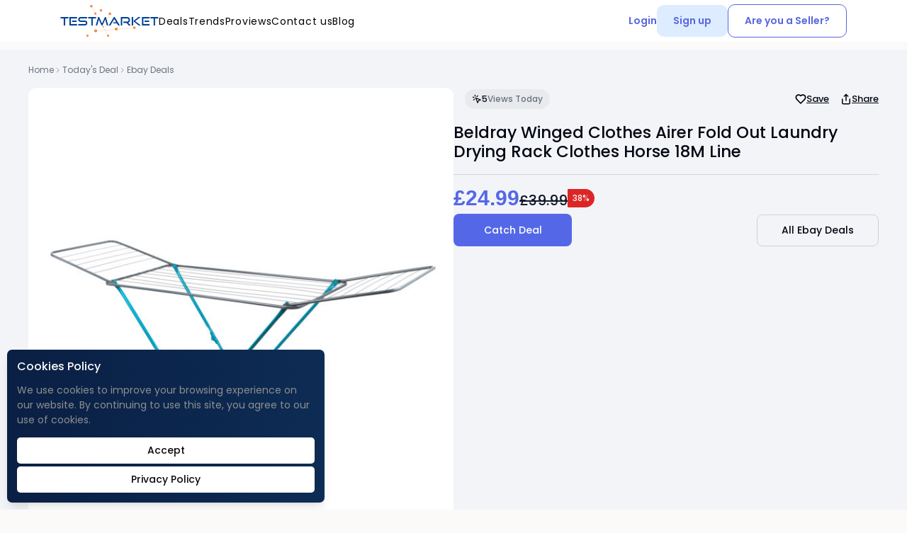

--- FILE ---
content_type: text/html; charset=UTF-8
request_url: https://testmarket.io/deals/ebay/beldray-winged-clothes-airer-fold-out-laundry-drying-rack-clothes-horse-18m-line/1094090
body_size: 38477
content:
<!DOCTYPE html>
<html lang="en">
<head>
    <!-- Meta Pixel Code -->
<script>
    !function(f,b,e,v,n,t,s)
    {if(f.fbq)return;n=f.fbq=function(){n.callMethod?
        n.callMethod.apply(n,arguments):n.queue.push(arguments)};
        if(!f._fbq)f._fbq=n;n.push=n;n.loaded=!0;n.version='2.0';
        n.queue=[];t=b.createElement(e);t.async=!0;
        t.src=v;s=b.getElementsByTagName(e)[0];
        s.parentNode.insertBefore(t,s)}(window, document,'script',
        'https://connect.facebook.net/en_US/fbevents.js');
    fbq('init', '609377627845270');
    fbq('track', 'PageView');
</script>
<noscript><img height="1" width="1" style="display:none"
               src="https://www.facebook.com/tr?id=609377627845270&ev=PageView&noscript=1"
    /></noscript>
<!-- End Meta Pixel Code -->

<!-- Google tag (gtag.js) -->
<script async src="https://www.googletagmanager.com/gtag/js?id=G-ELFXXLZK68"></script>
<script>
    window.dataLayer = window.dataLayer || [];

    function gtag() {
        dataLayer.push(arguments);
    }

    gtag('js', new Date());

    gtag('config', 'G-ELFXXLZK68');
</script>

<!-- Google Tag Manager -->
<script>(function (w, d, s, l, i) {
        w[l] = w[l] || [];
        w[l].push({
            'gtm.start':
                new Date().getTime(), event: 'gtm.js'
        });
        var f = d.getElementsByTagName(s)[0],
            j = d.createElement(s), dl = l != 'dataLayer' ? '&l=' + l : '';
        j.async = true;
        j.src =
            'https://www.googletagmanager.com/gtm.js?id=' + i + dl;
        f.parentNode.insertBefore(j, f);
    })(window, document, 'script', 'dataLayer', 'GTM-NJZ3DCM');</script>
<!-- End Google Tag Manager -->
<meta name="google-site-verification" content="u8OM3p_xXQaZKkV32085r6CA-QsEhF_6cGjux1yGquw"/>
<meta charset="utf-8">
<meta name="viewport" content="width=device-width, initial-scale=1">
<meta name="robots" content="index, follow">
<!-- Site Favicons -->
<link rel="icon" href="/images/favicon/16.png" sizes="16x16">
<link rel="icon" href="/images/favicon/32.png" sizes="32x32">
<link rel="icon" href="/images/favicon/64.png" sizes="64x64">

<link href="https://cdn.jsdelivr.net/npm/bootstrap@5.0.2/dist/css/bootstrap.min.css" rel="stylesheet"
      integrity="sha384-EVSTQN3/azprG1Anm3QDgpJLIm9Nao0Yz1ztcQTwFspd3yD65VohhpuuCOmLASjC" crossorigin="anonymous">
<link rel="stylesheet" href="https://cdnjs.cloudflare.com/ajax/libs/OwlCarousel2/2.3.4/assets/owl.carousel.min.css"
      integrity="sha512-tS3S5qG0BlhnQROyJXvNjeEM4UpMXHrQfTGmbQ1gKmelCxlSEBUaxhRBj/EFTzpbP4RVSrpEikbmdJobCvhE3g=="
      crossorigin="anonymous" referrerpolicy="no-referrer"/>
<link rel="stylesheet"
      href="https://cdnjs.cloudflare.com/ajax/libs/OwlCarousel2/2.3.4/assets/owl.theme.default.min.css"
      integrity="sha512-sMXtMNL1zRzolHYKEujM2AqCLUR9F2C4/05cdbxjjLSRvMQIciEPCQZo++nk7go3BtSuK9kfa/s+a4f4i5pLkw=="
      crossorigin="anonymous" referrerpolicy="no-referrer"/>
<link rel="stylesheet" type="text/css" href="/turkey/assets/css/calendar/rome.css">
<link rel="stylesheet" href="https://cdnjs.cloudflare.com/ajax/libs/font-awesome/5.15.1/css/all.min.css">
<link rel="stylesheet"
      href="https://cdnjs.cloudflare.com/ajax/libs/animate.css/4.1.1/animate.min.css"/>
<!-- Site CSS -->
<link rel="stylesheet" href="/css/main.css">
<link rel="stylesheet" href="/css/animate.css">
<link href="https://cdn.jsdelivr.net/npm/select2@4.1.0-beta.1/dist/css/select2.min.css" rel="stylesheet"/>
<link rel="stylesheet" type="text/css" href="//cdn.jsdelivr.net/npm/slick-carousel@1.8.1/slick/slick.css"/>
<link rel="stylesheet" href="/assets/css/lightbox.min.css">
<link rel="stylesheet" href="/css/after.css">
    <style>

    .pageTopForm {
        width: 600px;
    }

    .pageTop .container {
        display: flex;
        flex-direction: column;
        align-items: center;
        justify-content: center;
    }

    .pageTop h1 {
        font-weight: 700;
        font-size: 48px;
        line-height: 55px;
        text-align: center;
        color: #5467E7;
        max-width: 971px;
        margin-bottom: 30px;
    }

    .pageTop h2 {
        font-weight: 400;
        font-size: 16px;
        line-height: 28px;
        text-align: center;
        color: rgba(0, 0, 0, 0.58);
        max-width: 731px;
        margin: 0 auto 46px;
    }

    .aboutUsPageTop h1, .aboutUsPageTop h2 {
        color: #363636;
        font-size: 30px;
        font-weight: 600;
        line-height: 120%;
        text-transform: capitalize;
        margin-bottom: 32px;
    }

    .aboutUsPageTop h2 {
        font-size: 20px;
        margin-bottom: 20px;
        font-weight: 500;
    }

    .teamLeft h1 {
        color: #283646;
        font-variant-numeric: lining-nums proportional-nums;
        font-size: 30px;
        font-weight: 500;
        line-height: 40px;
        margin-bottom: 24px;
    }

    .teamLeft h2 {
        color: #77808B;
        font-size: 16px;
        line-height: 150%;
        margin-bottom: 32px;
    }

    @media  screen and (max-width: 768px) {
        .pageTop label, .pageTop h1 {
            font-weight: 700;
            font-size: 24px;
            line-height: 32px;
            margin-bottom: 16px;
        }

        .aboutUsPageTop h1 {
            font-size: 24px;
            margin-bottom: 10px;
        }
    }

    .subscribeLeft p {
        font-weight: 500;
    }

    .subscribeData {
        margin-bottom:20px;
    }
</style>
        <style>

    /* Common Styles */

    .pagination {
        display: flex;
        justify-content: center;
        list-style: none;
        padding: 0;
        margin: 20px 0;
    }

    .page-item {
        margin: 0 5px;
    }

    .page-link {
        padding: 10px 15px;
        text-decoration: none;
        border: 1px solid #ddd;
        border-radius: 15px;
        color: #333;
        font-weight: 500;
        transition: all 0.4s cubic-bezier(0.25, 1, 0.5, 1);
    }

    .page-link:hover {
        background-color: #5867DF;
        color: white;
        border-color: #5867DF;
        box-shadow: 0 8px 20px rgba(88, 103, 223, 0.5);
    }

    .page-item.active .page-link {
        background-color: #5867DF;
        color: white;
        border-color: #5867DF;
        cursor: default;
        box-shadow: 0 8px 20px rgba(88, 103, 223, 0.5);
    }

    .page-item.disabled .page-link {
        color: #ccc;
        cursor: not-allowed;
        border-color: #ddd;
    }

    .page-item.disabled .page-link:hover {
        background-color: transparent;
    }

    .page-link:focus {
        outline: none;
        box-shadow: 0 0 10px rgba(88, 103, 223, 0.7);
    }


    .modal-content {
        border-radius: 20px;
    }

    .blue-button-long {
        border: 0;
        background: #5468E7;
        padding-top: 18px;
        padding-bottom: 18px;
        color: #ffffff;
        font-size: 18px;
        letter-spacing: 0px;
        line-height: 21.6px;
        text-align: center;
        border-radius: 8px;
        width: 220px;
        font-weight: 600;
    }

    .blue-button-long:hover {
        color: #ffffff;
        text-decoration: none;
    }

    .blue-button {
        border: 0;
        background: #5468E7;
        padding-top: 18px;
        padding-bottom: 18px;
        color: #ffffff;
        font-size: 18px;
        letter-spacing: 0px;
        line-height: 21.6px;
        text-align: center;
        border-radius: 8px;
        width: 160px;
        font-weight: 600;
    }

    .blue-button:hover {
        color: #ffffff;
        text-decoration: none;
    }

    .blue-button:focus, .blue-button-long:focus {
        outline: none;
    }


    .orange-button {
        border: 0;
        background: #FF9A3B;
        padding-top: 18px;
        padding-bottom: 18px;
        color: #ffffff;
        font-size: 18px;
        letter-spacing: 0px;
        line-height: 21.6px;
        text-align: center;
        border-radius: 8px;
        width: 160px;
        font-weight: 600;
    }

    .orange-button:hover {
        color: #ffffff;
        text-decoration: none;
    }

    .orange-button:focus {
        outline: none;
    }

    .overflowing {
        overflow: hidden;
    }

    /* Navigation Styles */
    .header-div {
        padding-top: 15px;
        padding-bottom: 15px;
        padding-left: 15px;
        padding-right: 15px;
        width: 100%;
        justify-content: space-between;
        position: absolute;
        top: 0;
        z-index: 500;
    }

    .logo-div {
        text-align: center;
    }

    .logo-div .logo {
        width: 170px;
    }

    .nav-div {
        display: flex;
        align-items: center;
        justify-content: flex-end;
    }

    .nav-div .main-nav-div a {
        cursor: pointer;
        text-decoration: none;
        text-overflow: ellipsis;
        max-width: 250px;
        display: block;
        overflow: hidden;
        width: 100%;
        padding: 10px;
        white-space: nowrap;
        transition: all 0.1s linear 0s;
        font-size: 18px;
        line-height: 24px;
        letter-spacing: 0px;
        color: #0D0C22;
        opacity: 1;
        padding-right: 20px;
    }

    .nav-div .main-nav-div a:hover {
    }

    .nav-div ul {
        margin-bottom: 0;
        display: flex;
        align-items: center;
    }

    .nav-div .login-nav-div a.login-link {
        cursor: pointer;
        text-decoration: none;
        text-overflow: ellipsis;
        max-width: 250px;
        display: block;
        overflow: hidden;
        width: 100%;
        padding: 10px;
        white-space: nowrap;
        transition: all 0.1s linear 0s;
        font-size: 18px;
        line-height: 24px;
        letter-spacing: 0px;
        color: #0D0C22;
        opacity: 1;
        font-weight: 500;
    }

    .nav-div .login-nav-div a.login-link:hover {
    }

    .login-nav-div {
        margin-left: 40px;
    }

    .nav-div .login-nav-div .register-link {
        cursor: pointer;
        text-decoration: none;
        text-overflow: ellipsis;
        max-width: 250px;
        display: block;
        overflow: hidden;
        width: 100%;
        padding: 10px;
        white-space: nowrap;
        transition: all 0.1s linear 0s;
        font-size: 18px;
        line-height: 24px;
        letter-spacing: 0px;
        color: #0D0C22;
        opacity: 1;
        font-weight: 500;
        border-radius: 8px;
        opacity: 1;
        border: 1px solid #5468E7;
        padding: 6px 20px;
        background: transparent;
    }

    .nav-div .login-nav-div .register-link:focus {
        outline: none
    }


    .mobile-header-div {
        padding-top: 10px;
        padding-bottom: 10px;
        padding-left: 20px;
        padding-right: 20px;
        position: fixed;
        width: 100%;
        background: #fff;
        z-index: 888;
        height: 60px;
        justify-content: space-between;
        box-shadow: 0 -2px 6px rgb(0 0 0 / 19%);

    }

    .mobile-logo-div .mobile-logo {
        width: 140px;
    }

    .mobile-right-nav ul {
        margin-bottom: 0;
        display: flex;
        align-items: center;
    }

    .mobile-right-nav {
        display: flex;
        align-items: center;
    }

    .mobile-right-nav a.register-link {
        cursor: pointer;
        text-decoration: none;
        color: #f5b68b;
        transition: all 0.1s linear 0s;
        margin-right: 20px;
        font-size: 18px;

    }

    .mobile-right-nav .mobile-menu-button {
        font-size: 20px;
        color: #1E1E1E;
        opacity: 0.8;
        margin-right: 5px;
        cursor: pointer;
    }

    .mobile-menu-button .mobile-menu-button-open {
        width: 30px;
    }

    .mobile-menu-button .mobile-menu-button-close {
        width: 20px;
    }

    .mobile-right-nav a:hover {
        opacity: 0.6;
    }

    .mobile-menu {
        margin-top: 60px;
        background-color: #fff;
        position: fixed;
        height: calc(100% - 60px);
        right: -110%;
        top: 0;
        width: 100%;
        transition: right 0.2s;
        z-index: 880;
        box-shadow: 0 -2px 6px rgb(0 0 0 / 19%);
    }

    .mobile-menu.active {
        right: 0;
    }

    .mobile-menu-bottom {
        display: flex;
        justify-content: space-around;
        margin-top: 35px;
    }


    .mobile-menu-bottom-left {
        cursor: pointer;
        text-decoration: none;
        text-overflow: ellipsis;
        overflow: hidden;
        white-space: nowrap;
        transition: all 0.1s linear 0s;
        font-size: 20px;
        line-height: 24px;
        letter-spacing: 0px;
        color: #0D0C22;
        opacity: 1;
        font-weight: 500;
        border-radius: 8px;
        opacity: 1;
        border: 1px solid #5468E7;
        padding: 10px 44px;
    }

    .mobile-menu-bottom-right {
        cursor: pointer;
        text-decoration: none;
        text-overflow: ellipsis;
        overflow: hidden;
        white-space: nowrap;
        transition: all 0.1s linear 0s;
        font-size: 20px;
        line-height: 24px;
        letter-spacing: 0px;
        color: #0D0C22;
        opacity: 1;
        font-weight: 500;
        border-radius: 8px;
        opacity: 1;
        border: 1px solid #5468E7;
        padding: 10px 44px;
        background: transparent;
    }


    .mobile-menu-ul {
        list-style: none;
        padding-left: 0;
        margin-bottom: 0;
    }

    .mobile-menu-li a {
        display: inline-block;
        padding: 28px 0px 28px 30px;
        width: 94%;
        color: #0D0C22;
        font-size: 18px;
        line-height: 24px;
        transition: all 0.2s;
        font-weight: 500;
        border-bottom: 1px solid #E9ECF9;
        margin-left: 3%;
        margin-right: 3%;
    }

    .mobile-menu-li a:hover, .mobile-menu-li a:focus {
        color: #0D0C22;
        text-decoration: none;

    }

    .mobile-menu-li a.active {
        background-color: rgb(252, 249, 249);
        color: rgb(68, 63, 62);

    }

    .mobile-menu-li a i {
        width: 30px;
        display: inline-flex;
        justify-content: center;
    }

    .mobile-menu-close {
        position: absolute;
        bottom: 3%;
        left: 7%;
        color: #0D0C22;
        font-size: 30px;
    }


    /* Main Page Styles */
    .mp_begin {
        margin-left: -15px;
        margin-right: -15px;
        margin-bottom: 50px;
        padding-top: 110px;
        position: relative;
    }


    .mp_simple_background {
        background-image: url("/images/design/mp_back.png");
        background-repeat: no-repeat;
        background-size: cover;
    }

    .mp_image_background {
        background-image: url("/images/design/login_page_background.png");
        background-repeat: no-repeat;
        background-size: cover;
    }

    .mp_image_background_invite {
        background-image: url("/images/design/invite_page_background.png");
        background-repeat: no-repeat;
        background-size: cover;
    }

    .mp_begin_right_back {
        position: absolute;
        bottom: 5%;
        right: 0%;
        width: 250px;
    }

    .mp_register_seller {
        display: none;
    }

    .mp_header {
        text-align: left;
        font-size: 48px;
        line-height: 60px;
        font-weight: 500;
        letter-spacing: 0;
        color: #1F2148;
        opacity: 1;
        margin-top: 20px;
        margin-bottom: 20px;
    }

    .mp_paragraph {
        text-align: left;
        font-size: 18px;
        line-height: 24px;
        letter-spacing: 0;
        color: #2C2F62;
        opacity: 1;
    }

    .mp_arrow {
        display: flex;
        justify-content: flex-end;
    }

    .mp_arrow img {
        width: 146px;
    }

    .mp_register {
        background: #FFFFFF;
        width: 100%;
        padding: 27px 31px;
        border-radius: 40px;
        box-shadow: 0px 0px 25px 4px rgb(0 0 0 / 19%);
    }

    .mp_register_buttons {
        display: flex;
        justify-content: space-between;
        margin-bottom: 15px;
    }

    .mp_register_buttons_buyer, .mp_register_buttons_seller {
        color: #949494;
        text-align: center;
        font-size: 14.4px;
        padding: 15px 25px;
        border: 0;
        background: transparent;
        letter-spacing: 0px;
        border-radius: 8px;
        opacity: 1;
    }

    .mp_register_buttons_buyer:focus, .mp_register_buttons_seller:focus {
        outline: none;
    }

    .mp_register_buttons_buyer.active, .mp_register_buttons_seller.active {
        background: #1F2148;
        font-weight: 500;
        color: #FFFFFF;
    }

    .mp_register_delimiter {
        background: #E9ECF9;
        height: 1px;
        margin-left: -31px;
        margin-right: -31px;
        margin-bottom: 32px;
    }

    .mp_register_input {
        width: 100%;
        position: relative;
        margin-bottom: 20px;
    }

    .mp_register_input_last {
        margin-bottom: 10px;
    }

    .mp_register_input input {
        background: #F0F3FB;
        border-radius: 7px;
        opacity: 1;
        letter-spacing: 0px;
        color: #606060;
        font-size: 14.4px;
        line-height: 18px;
        width: 100%;
        padding: 14px 18px;
        padding-left: 50px;
        border: 1px solid transparent;
    }

    .mp_register_input input.input_error {
        border: 1px solid #dc3545;
    }

    .input_error_message {
        display: block;
        width: 100%;
        margin-bottom: 15px;
        margin-top: -15px;
        font-size: 14px;
        color: #dc3545;
    }

    .input_error_icon {
        position: absolute;
        right: 20px;
        height: 17px;
        top: 14px;
        color: #dc3545;
        font-size: 16px;
    }

    .mp_register_input input:focus {
        outline: none;
        font-weight: 500;
    }

    .mp_register_input img {
        position: absolute;
        left: 20px;
        height: 17px;
        top: 14px;
    }

    .mp_register_already {
        margin-bottom: 22px;
    }

    .mp_register_already a {
        letter-spacing: 0px;
        color: #5468E7;
        opacity: 1;
        font-size: 14px;
        line-height: 20px;
    }

    .mp_register_already a:hover {
        text-decoration: none;
    }

    .mp_register_already a img {
        width: 18px;
    }

    .mp_register_buyer_buttons {
        display: flex;
        justify-content: space-between;
        margin-bottom: 20px;

    }

    .mp_register_buyer_submit {
        border: 0;
        background: #5468E7;
        padding-top: 18px;
        padding-bottom: 18px;
        color: #ffffff;
        font-size: 18px;
        letter-spacing: 0px;
        line-height: 21.6px;
        text-align: center;
        border-radius: 8px;
        width: 160px;
        font-weight: 600;
    }

    .mp_register_buyer_submit:focus {
        outline: none;
    }

    .mp_register_buyer_google {
        width: 170px;
        font-weight: 600;
        position: relative;
        padding-top: 18px;
        padding-bottom: 18px;
        font-size: 18px;
        letter-spacing: 0px;
        line-height: 21.6px;
        border-radius: 8px;
        border: 1px solid #5468E7;
        color: #5468E7;
        padding-left: 46px;
    }

    .mp_register_buyer_google:hover {
        text-decoration: none;
        color: #5468E7;
    }

    .mp_register_buyer_google img {
        position: absolute;
        height: 21px;
        left: 16px;
        top: 18px;

    }

    .mp_register_terms {
        color: #606060;
        font-size: 14px;
        line-height: 20px;
        letter-spacing: 0px;
        text-align: center;
    }

    .mp_register_terms a, .mp_register_terms a:hover {
        color: #606060;
        text-decoration: underline;
        text-decoration-skip-ink: none;
    }

    .mp_begin_bottom {
        margin-top: 75px;
        margin-bottom: 50px;
    }

    .mp_begin_bottom_item {
        text-align: center;
    }

    .mp_begin_bottom_item img {
        height: 48px;
        margin-bottom: 18px;
    }

    .mp_mp_begin_bottom_paragraph_1 {
        color: #5468E7;
        font-size: 21px;
        font-weight: 500;
        letter-spacing: 0px;
        margin-bottom: 10px;
    }

    .mp_mp_begin_bottom_paragraph_2 {
        color: #606060;
        font-size: 13px;
        letter-spacing: 0px;
        padding-left: 25px;
        padding-right: 25px;
    }


    .mp_who_what {
        margin-top: 50px;
        margin-left: -15px;
        margin-right: -15px;
    }

    .mp_who_what_content_first {
        display: none;
    }

    .fade-in {
        opacity: 1;
        animation-name: fadeInOpacity;
        animation-iteration-count: 1;
        animation-timing-function: ease-in;
        animation-duration: 0.3s;
        display: block;
    }

    @keyframes  fadeInOpacity {
        0% {
            opacity: 0;
        }
        100% {
            opacity: 1;
        }
    }

    .fade-out {
        opacity: 0;
        animation-name: fadeOutOpacity;
        animation-iteration-count: 1;
        animation-timing-function: ease-in;
        animation-duration: 0.2s;
        display: none;
    }

    @keyframes  fadeOutOpacity {
        0% {
            opacity: 1;
        }
        100% {
            opacity: 0;
        }
    }

    .mp_who_what_header {
        letter-spacing: 0px;
        color: #1F2148;
        opacity: 1;
        font-size: 27px;
        font-weight: 700;
        margin-bottom: 27px;
    }

    .mp_who_what_item {
        margin-bottom: 20px;
        display: flex;
        align-items: center;
    }

    .mp_who_what_item_content {
        letter-spacing: 0px;
        color: #848484;
        font-size: 16px;
        margin-left: 15px;
    }

    .mp_who_what_item_content span {
        letter-spacing: 0px;
        color: #1F2148;
        font-size: 18px;
        line-height: 27px;
        font-weight: 600;
    }

    .mp_who_what_buttons {
        background-image: url("/images/design/mp_who_what_circles.svg");
        background-repeat: no-repeat;
        background-size: auto;
        background-position: top;
        background-size: 97%;
    }

    .mp_who_what_first, .mp_who_what_second {
        background: #fff;
        border: 0.5px solid #0000001A;
        text-align: center;
        border-radius: 7px;
        box-shadow: 0px 40px 60px 0px #00000026;
        cursor: pointer;
        user-select: none;
        z-index: 10;
    }

    .mp_who_what_first {
        width: 240px;
        position: relative;
    }

    .mp_who_what_first.active {
        z-index: 50;
    }

    .mp_who_what_first.active .mp_who_what_first_header {
        font-weight: 700;
    }

    .mp_who_what_second {
        position: relative;
        width: 240px;
        top: -120px;
        left: 220px;
    }

    .mp_who_what_second.active {
        z-index: 50;
    }

    .mp_who_what_second.active .mp_who_what_second_header {
        font-weight: 700;
    }

    .mp_who_what_first_icon, .mp_who_what_second_icon {
        margin-top: 59px;
        margin-bottom: 44px;
        display: flex;
        justify-content: center;

    }

    .mp_who_what_first_icon_back, .mp_who_what_second_icon_back {
        width: 125px;
        height: 125px;
        display: flex;
        align-items: center;
        justify-content: center;
        border-radius: 100px;
    }

    .mp_who_what_first_icon_back {
        background: #95EBE5;

    }

    .mp_who_what_second_icon_back {
        background: #FFC7DF;
    }

    .mp_who_what_first_icon_back img, .mp_who_what_second_icon_back img {
        width: 60px;
    }

    .mp_who_what_first_delimiter, .mp_who_what_second_delimiter {
        background: #707070;
        height: 1px;
        opacity: 0.1;
        margin-bottom: 31px;
        margin-left: 36px;
        margin-right: 36px;
    }

    .mp_who_what_first_header, .mp_who_what_second_header {
        font-size: 21px;
        letter-spacing: 0px;
        color: #1F2148;
        opacity: 1;
        text-align: center;
        margin-bottom: 32px;
        display: flex;
        justify-content: center;
        align-items: center;
    }

    .mp_who_what_first_header img, .mp_who_what_second_header img {
        width: 10px;
        margin-left: 7px;
    }


    .mp_mobile_who_what_first, .mp_mobile_who_what_second {
        display: flex;
        justify-content: space-around;
        align-items: center;
        padding: 20px 7px;
        border: 0.5px solid #0000001A;
        border-radius: 7px;
        box-shadow: 0px 40px 60px 0px #00000026;
        cursor: pointer;
        margin-bottom: 35px;
    }

    .mp_mobile_who_what_first.active .mp_mobile_who_what_first_header,
    .mp_mobile_who_what_second.active .mp_mobile_who_what_second_header {
        font-weight: 700;
    }

    .mp_mobile_who_what_first_icon_back img, .mp_mobile_who_what_second_icon_back img {
        width: 25px;
    }

    .mp_mobile_who_what_first_icon_back {
        background: #95EBE5;
    }

    .mp_mobile_who_what_second_icon_back {
        background: #FFC7DF;
    }

    .mp_mobile_who_what_first_icon_back, .mp_mobile_who_what_second_icon_back {
        width: 50px;
        height: 50px;
        display: flex;
        align-items: center;
        justify-content: center;
        border-radius: 100px;
    }

    .mp_mobile_who_what_first_header, .mp_mobile_who_what_second_header {
        font-size: 16px;
        color: #1F2148;
        display: flex;
        align-items: center;
    }

    .mp_mobile_who_what_first.active .mp_mobile_who_what_first_header img {
        transform: rotate(90deg);
    }

    .mp_mobile_who_what_second.active .mp_mobile_who_what_second_header img {
        transform: rotate(90deg);
    }

    .mp_mobile_who_what_first_header img {
        margin-left: 9px;
        transition: transform 0.2s;
    }

    .mp_mobile_who_what_second_header img {
        margin-left: 9px;
        transition: transform 0.2s;
    }


    .mp_numbers {
        margin-bottom: 50px;
    }

    .mp_numbers_item {
        text-align: center;
        user-select: none;
    }

    .mp_numbers_header {
        font-size: 36px;
        line-height: 50px;
        letter-spacing: 0px;
        color: #5454D4;
        opacity: 1;
        margin-bottom: 10px;
        font-weight: 700;
    }

    .mp_numbers_paragraph {
        font-size: 16px;
        line-height: 29px;
        letter-spacing: 0px;
        color: #696871;
        opacity: 1;
    }

    .mp_contact {
        background: #5468E7;
        margin-left: -15px;
        margin-right: -15px;
        padding-top: 60px;
        padding-bottom: 60px;
        position: relative;
    }

    .mp_contact_left_back {
        width: 200px;
        position: absolute;
        bottom: 7%;
        left: 1%;
    }

    .mp_contact_right_back {
        width: 200px;
        position: absolute;
        top: 7%;
        right: 1%;
    }


    .mp_contact_left {
        padding-left: 20px;
        padding-right: 20px;
    }

    .mp_contact_left_header {
        font-size: 37px;
        line-height: 57px;
        letter-spacing: 0px;
        color: #FFFFFF;
        opacity: 1;
    }

    .mp_contact_arrow {
        display: flex;
        justify-content: flex-end;
    }

    .mp_contact_right_header {
        text-align: center;
        font-size: 30px;
        line-height: 20px;
        font-weight: 600;
        letter-spacing: 0px;
        color: #FFFFFF;
        opacity: 1;
        margin-bottom: 20px;
    }

    .mp_contact_right_paragraph {
        text-align: center;
        font-size: 17px;
        line-height: 27px;
        letter-spacing: 0px;
        color: #FFFFFF;
        opacity: 1;
        margin-bottom: 30px;

    }

    .mp_contact_right_form {
        width: 400px;
        margin: 0 auto;
    }

    .mp_contact_input {
        width: 100%;
        position: relative;
        margin-bottom: 20px;
    }

    .mp_contact_input input {
        background: #F0F3FB;
        border-radius: 7px;
        opacity: 1;
        letter-spacing: 0px;
        color: #606060;
        font-size: 14.4px;
        line-height: 18px;
        width: 100%;
        padding: 14px 18px;
        padding-left: 50px;
        border: 0;
    }

    .mp_contact_input input:focus {
        outline: none;
        font-weight: 500;
    }

    .mp_contact_input textarea {
        background: #F0F3FB;
        border-radius: 7px;
        opacity: 1;
        letter-spacing: 0px;
        color: #606060;
        font-size: 14.4px;
        line-height: 18px;
        width: 100%;
        padding: 14px 18px;
        padding-left: 50px;
        border: 0;
    }

    .mp_contact_input textarea:focus {
        outline: none;
        font-weight: 500;
    }

    .mp_contact_input img {
        position: absolute;
        left: 20px;
        height: 17px;
        top: 14px;
    }

    .mp_contact_submit {
        border: 0;
        background: #1F2148;
        padding-top: 18px;
        padding-bottom: 18px;
        color: #ffffff;
        font-size: 16px;
        letter-spacing: 0px;
        line-height: 22px;
        text-align: center;
        border-radius: 8px;
        width: 180px;
        font-weight: 600;
        width: 100%;
    }

    .mp_contact_submit:focus {
        outline: none;
    }

    .mp_features {
        padding-top: 50px;
        padding-bottom: 50px;
    }

    .mp_features_top {
        display: flex;
        justify-content: space-between;
        align-items: center;
        margin-bottom: 40px;
    }

    .mp_features_top_header {
        font-size: 27px;
        line-height: 28px;
        font-weight: 500;
        letter-spacing: 0px;
        color: #1F2148;
        opacity: 1;
        width: 250px;
    }

    .mp_features_top_right {
        height: 1px;
        background: #EAE9F2;
        width: 100%;
    }

    .mp_features_bottom {
        display: flex;
        align-items: center;
        justify-content: center;
    }

    .mp_features_bottom img {
        height: 35px;
    }

    .mp_features_bottom_last img {
        height: 25px;
    }

    .mp_features_bottom_div {
        margin-bottom: 50px;
    }

    .mp_features_bottom_delimiter {
        height: 1px;
        background: #EAE9F2;
        width: 100%;
    }

    .mp_footer {
        padding-top: 50px;
        padding-bottom: 15px;

    }

    .mp_footer_top {
        margin-bottom: 50px;
    }

    .mp_footer_delimiter {
        height: 1px;
        background: #EAE9F2;
        width: 100%;
    }

    .mp_footer_logo {
        margin-bottom: 10px;
    }

    .mp_footer_logo img {
        width: 200px;
    }

    .mp_footer_logo_bottom {
        font-size: 16px;
        line-height: 28px;
        letter-spacing: 0px;
        color: #848484;
    }

    .mp_footer_links_top {
        margin-bottom: 25px;
        font-size: 16px;
        line-height: 19px;
        font-weight: 700;
        letter-spacing: 0px;
        color: #1F2148;
        opacity: 1;
    }

    .mp_footer_links_bottom {
        font-size: 16px;
        color: #1F2148;
        margin-bottom: 15px;
    }

    .mp_footer_links_bottom:hover {
        color: #1F2148;
        text-decoration-skip-ink: none;

    }

    .mp_footer_links {
        display: flex;
        flex-direction: column;
        align-items: flex-start;
    }

    .mp_footer_links_contact {
        color: #5454D4;
        font-size: 16px;
        margin-bottom: 15px;
    }

    .mp_footer_links_contact:hover {
        color: #5454D4;
        text-decoration-skip-ink: none;
    }

    .mp_footer_bottom {
        margin-top: 25px;
        display: flex;
        justify-content: space-between;
        align-items: center;
    }

    .mp_footer_copyright {
        font-size: 14px;
        line-height: 14px;
        color: #1F2148;
    }

    .mp_footer_terms a {
        font-size: 14px;
        line-height: 14px;
        color: #1F2148;
        margin-left: 15px;
    }

    .mp_footer_terms a:hover {
        color: #1F2148;
        text-decoration-skip-ink: none;
    }


    .mp_how {
        padding-top: 60px;
        padding-bottom: 60px;
        background: #95EBE5;
        margin-left: -15px;
        margin-right: -15px;
        position: relative;
        border-radius: 839px / 25px;
        border-top-left-radius: 0;
        border-top-right-radius: 0;
    }

    .mp_mobile_how_sliding {
        display: flex;
        overflow-x: scroll;
        width: 100%;
    }

    .mp_mobile_how_sliding_item {
        display: flex;
        flex-shrink: 0;
    }

    .mp_how_image {
        position: absolute;
        top: 13%;
        left: 2%;
        width: 360px;
    }

    .mp_how_header {
        text-align: center;
        font-size: 27px;
        line-height: 20px;
        font-weight: 700;
        color: #1F2148;
        margin-bottom: 20px;
    }

    .mp_how_paragraph {
        text-align: center;
        font-size: 17px;
        line-height: 30px;
        color: #1F2148;
    }

    .mp_how_bottom {
        margin-top: 30px;
    }

    .mp_how_item {
        display: flex;
        align-items: center;
        background: #FFFFFF;
        padding: 45px 25px;
        border-radius: 10px;
        position: relative;
        margin-bottom: 28px;
    }

    .mp_how_video #player {
        height: 470px;
    }

    .mp_how_item_link {
        position: absolute;
        bottom: 10px;
        right: 10px;
    }

    .mp_how_item_paragraph {
        margin-left: 18px;
        font-size: 18px;
        line-height: 22px;
        color: #19191B;
        height: 40px;
        display: flex;
        align-items: center;
    }

    .mp_category {
        margin-left: -15px;
        margin-right: -15px;
        background: #F7F7FB;
        padding-top: 50px;
        padding-bottom: 50px;
    }

    .mp_category_top {
        margin-bottom: 70px;
    }

    .mp_category_top_item {
        background: #fff;
        padding: 39px 18px;
        border-radius: 10px;
        display: flex;
        align-items: flex-start;

    }

    .mp_category_top_items {
        flex-direction: column;
        justify-content: space-between;
        display: flex;
    }


    .mp_category_top_item_right {
        margin-left: 30px;
    }

    .mp_category_top_item_right_header {
        font-size: 21px;
        line-height: 18px;
        font-weight: 500;
        color: #1F2148;
        margin-bottom: 10px;
    }

    .mp_category_top_item_right_paragraph {
        font-size: 14px;
        line-height: 20px;
        color: #848484;
        padding-right: 15px;
    }

    .mp_category_top_item_left img {
        width: 50px;
    }

    .mp_category_bottom_header {
        color: #1F2148;
        font-size: 27px;
        font-weight: 700;
        margin-bottom: 27px;
    }

    .mp_category_bottom_product_link {
        box-shadow: 0px 2px 4px 0px #0e567c2a;
        display: block;
        height: 100%;
        width: 100%;
        max-width: 260px;
        transition: box-shadow 0.4s;
        border-radius: 10px;
        padding: 28px 25px;
        position: relative;
        margin: 0 auto;
        background: #fff;
    }

    .mp_category_bottom_product_link:hover {
        text-decoration: none;

    }

    .mp_category_bottom_product_image {
        display: flex;
        justify-content: center;
        align-items: center;
    }

    .mp_category_bottom_product_image img {
        max-height: 200px;
        max-width: 100%;
        border-radius: 5px;
    }

    .mp_category_bottom_product_top {
        display: flex;
        justify-content: flex-end;
        align-items: center;
    }

    .mp_category_bottom_product_top_percent {
        position: absolute;
        top: 11px;
        left: 13px;
        font-size: 11px;
        font-weight: 600;
        color: #FFFFFF;
        background: #DE3618;
        border-radius: 4px;
        padding: 3px 8px;
    }

    .mp_category_bottom_product_top_percent_coupon {
        background: #FD9029;
    }

    .mp_category_bottom_product_top_percent_rebate {
        background: #5DDED5;
    }

    .mp_category_bottom_product_top_amazon img {
        width: 54px;
    }

    .mp_category_bottom_product_top {
        margin-bottom: 12px;
    }

    .mp_category_bottom_product_header {
        text-align: center;
        font-size: 15px;
        line-height: 20px;
        font-weight: 700;
        color: #161D25;
        margin-bottom: 12px;
    }

    .mp_category_bottom_product_image {
        margin-bottom: 12px;
    }

    .mp_category_bottom_product_price {
        display: flex;
        justify-content: space-between;
        align-items: center;
    }

    .mp_category_bottom_product_old_price {
        text-decoration: line-through;
        font-size: 13px;
        line-height: 20px;
        color: #848484;
    }

    .mp_category_bottom_product_new_price {
        font-size: 16px;
        line-height: 18px;
        font-weight: 500;
        color: #5468E7;
    }

    .mp_category_bottom_product {
        margin-bottom: 15px;
    }

    .mp_category_bottom_banner {
        margin-bottom: 15px;
    }

    .mp_category_bottom_banner img {
        width: 100%;
        height: 100%;
    }


    .mp_category_top_slider {

    }

    .mp_category_top_slider_item {
        height: 500px;
        background: #FFFFFF;
        border-radius: 10px;
        background-image: url("/images/design/mp_category_slider_back.svg");
        background-repeat: no-repeat;
        padding: 54px 45px;
        position: relative;
        background-size: cover;
    }

    .mp_category_top_slider_item_paragraphs {
        position: absolute;
        right: 45px;
        top: 63px;
        text-align: center;
    }

    .mp_category_top_slider_item_paragraph_1 {
        display: inline-block;
        font-size: 23px;
        line-height: 27px;
        font-weight: 700;
        letter-spacing: 0px;
        color: #FFFFFF;
        background: #77BF41;
        padding: 9px 18px;
        text-align: center;
        border-radius: 5px;
        margin-bottom: 14px;
    }

    .mp_category_top_slider_item_paragraph_2 {
        font-size: 34px;
        font-weight: 700;
        color: #FFFFFF;
        margin-bottom: 5px;
    }

    .mp_category_top_slider_item_paragraph_3 {
        font-size: 19px;
        color: #FFFFFF;
    }

    .mp_category_top_slider_item_image {
        position: absolute;
        bottom: -100px;
        left: -20px;
    }

    .mp_category_top_slider_item_image img {
        width: 530px;
    }

    .mp_category_top_slider_item_image_3 img {
        width: 407px;
    }

    .mp_category_top_slider_item_button {
        position: absolute;
        right: 45px;
        bottom: 63px;

    }

    .mp_category_top_slider_item_button a {
        border: 0;
        background: #5468E7;
        padding-top: 20px;
        padding-bottom: 20px;
        color: #ffffff;
        font-size: 16px;
        letter-spacing: 0px;
        line-height: 21px;
        text-align: center;
        border-radius: 8px;
        width: 162px;
        font-weight: 500;
        padding: 17px 45px;
    }

    .mp_category_top_slider_item_button a:hover {
        color: #ffffff;
        text-decoration: none;

    }

    .mp_slider_prev {
        position: absolute;
        height: 30px;
        top: calc((100% - 30px) / 2);
        left: 20px;
        color: #5468E7;
        cursor: pointer;
        z-index: 30;
        font-size: 22px;
    }

    .mp_slider_next {
        position: absolute;
        height: 30px;
        top: calc((100% - 30px) / 2);
        right: 20px;
        color: #fff;
        cursor: pointer;
        z-index: 30;
        font-size: 22px;
    }

    .mp_slider {
        display: none;
    }

    .mp_slider.slick-initialized {
        display: block;
    }

    .mp-dots {
        position: absolute;
        bottom: 0;
        padding: 5px 0;
        list-style: none;
        text-align: center;
        width: 100px;
        left: calc((100% - 100px) / 2);
        background: #F6F6FA;
        border-radius: 30px;
        display: flex;
        align-items: center;
        justify-content: center;

    }

    .mp-dots li {
        position: relative;
        display: inline-flex;
        width: 20px;
        height: 20px;
        margin: 0 5px;
        padding: 0;
        cursor: pointer;
        justify-content: center;
        align-items: center;
    }

    .mp-dots li button {
        font-size: 0;
        line-height: 0;
        display: block;
        width: 15px;
        height: 15px;
        padding: 0;
        color: transparent;
        outline: none;
        border: 2px solid #5468E7;
        border-radius: 30px;
        background: #fff;
    }

    .mp-dots li button:before {
        font-family: "slick";
        font-size: 40px;
        line-height: 20px;
        position: absolute;
        top: 0;
        left: 0;
        width: 20px;
        height: 20px;
        content: "\2022";
        text-align: center;
        opacity: 1;
    }

    .mp-dots li.slick-active button {
        background: #5468E7;
    }

    .mp_services {
        margin-top: 0px;
        margin-bottom: 50px;
    }

    .mp_services_left {
        padding-left: 128px;
        padding-right: 20px;
    }

    .mp_services_left_header {
        font-size: 27px;
        line-height: 36px;
        font-weight: 700;
        color: #1F2148;
        margin-bottom: 15px;
    }

    .mp_services_left_paragraph {
        font-size: 14px;
        line-height: 23px;
        color: #263959A6;
        margin-bottom: 25px;
    }

    .mp_services_left_arrow {
        display: flex;
        justify-content: flex-end;
    }

    .mp_services_right {
        background: #F7F7FB;
        padding-top: 50px;
        padding-bottom: 50px;
        border-radius: 92px 0 0 92px;
    }

    .mp_services_right_item {
        width: 230px;
        height: 200px;
        background: #FFFFFF;
        border-radius: 15px;
        display: flex;
        flex-direction: column;
        align-items: center;
        justify-content: center;
        margin-right: 2%;
        padding-top: 60px;
        padding-bottom: 60px;
        margin-bottom: 10px;

    }

    .mp_services_right_items {
        display: flex;
        flex-wrap: wrap;
        justify-content: center;
    }

    .mp_services_right_item_paragraph {
        text-align: center;
        font-size: 20px;
        line-height: 32px;
        font-weight: 600;
        color: #1F2148;
        margin-top: 20px;
    }

    .mp_testimonials {
        background: #5468E7;
        margin-left: -15px;
        margin-right: -15px;
        padding-top: 50px;
        padding-bottom: 50px;
        position: relative;
    }

    .mp_testimonials_left {
        display: flex;
        position: relative;
    }

    .mp_testimonials_header {
        font-size: 34px;
        line-height: 54px;
        font-weight: 500;
        color: #FFFFFF;
        margin-left: 25px;
    }


    .mp_testimonials_quotes img {
        width: 35px;
    }

    .mp_testimonials_arrow {
        align-self: end;
    }

    .mp_testimonials_right {
        display: flex;
        align-items: center;
        font-size: 16px;
        line-height: 25px;
        color: #FFFFFF;
        font-weight: 500;
    }

    .mp_testimonials_top {
        margin-bottom: 30px;
    }

    .mp_testimonials_left_back {
        position: absolute;
        left: 5%;
        top: 10%;
        height: 90%;
    }

    .mp_testimonials_slider_item_top {
        display: flex;
        margin-bottom: 15px;
    }

    .mp_testimonials_slider_item_name {
        margin-left: 15px;
    }

    .mp_testimonials_slider_item_name_1 {
        font-size: 17px;
        line-height: 27px;
        font-weight: 700;
        color: #1F2148;
        margin-bottom: 10px;
    }

    .mp_testimonials_slider_item_name_2 {
        font-size: 13px;
        line-height: 19px;
        color: #2C2F62;
    }

    .mp_testimonials_slider_item_image img {
        width: 60px;
        border-radius: 100px;
    }

    .mp_testimonials_slider_item {
        padding: 40px 40px;
        background: #fff;
        border-radius: 15px;
        padding-bottom: 20px;
    }


    .mp_testimonials_slider .slick-slide {
        margin: 0 10px;
    }

    .mp_testimonials_slider {
        display: none;
    }

    .mp_testimonials_slider.slick-initialized {
        display: block;
    }


    .mp_testimonials_slider_item_note {
        font-size: 15px;
        line-height: 24px;
        color: #1F2148;
        margin-bottom: 5px;
        position: relative;
        overflow: hidden;
        height: 70px;
        transition: height 0.4s;
    }

    .mp_testimonials_slider_item_note.active {
        overflow: auto;
        height: auto;
    }

    .mp_testimonials_slider_item_note_background {
        position: absolute;
        width: 100%;
        height: 100%;
        bottom: 0;
        background: linear-gradient(to bottom, rgba(255, 255, 255, 0) 0, #fff 100%);
    }

    .mp_testimonials_slider_item_note.active .mp_testimonials_slider_item_note_background {
        display: none;
    }

    .mp_testimonials_slider_item_note_button {
        text-align: center;
        margin-top: 20px;
        cursor: pointer;
    }

    .mp_testimonials_slider_item_note_button_minus {
        display: none;
    }

    .mp_testimonials_slider_item_note_button.active .mp_testimonials_slider_item_note_button_plus {
        display: none;
    }

    .mp_testimonials_slider_item_note_button.active .mp_testimonials_slider_item_note_button_minus {
        display: inline;
    }

    .mp_testimonials_slider_item_note_button i {
        color: #1F2148;
        font-size: 15px;
    }

    .mp_testimonials_slider_item_bottom {
        font-size: 22px;
        color: #1F2148;
    }

    .mp_testimonials_bottom {
        margin-top: 80px;
    }

    .mp_testimonial_prev {
        position: absolute;
        top: -65px;
        right: 60px;
        width: 50px;
        height: 50px;
        display: flex;
        justify-content: center;
        align-items: center;
        background: #1F2148;
        border-radius: 30px;
        cursor: pointer;
    }

    .mp_testimonial_prev img {
        width: 10px;
    }

    .mp_testimonial_next {
        position: absolute;
        top: -65px;
        right: 0;
        width: 50px;
        height: 50px;
        display: flex;
        justify-content: center;
        align-items: center;
        background: #FFFFFF;
        border-radius: 30px;
        cursor: pointer;

    }


    /* Mobile Styles */

    @media  screen and (max-width: 767px) {
        .mp_begin_bottom_item {
            margin-bottom: 30px;
        }

        .mp_category_top_items {
            margin-top: 20px;
        }

        .mp_category_top_item {
            margin-bottom: 10px;
        }

        .mp_category_top {
            margin-bottom: 30px;
        }

        .mp_who_what_buttons {
            background: none;
        }

        .mp_testimonials_quotes img {
            width: 30px;
        }

        .mp_testimonials_header {
            font-size: 33px;
            line-height: normal;
        }

        .mp_testimonials_left {
            margin-bottom: 100px;
        }

        .mp_testimonials_arrow {
            position: absolute;
            right: 20px;
            bottom: -70px;
            transform: rotate(136deg);
        }

        .mp_testimonials_arrow img {
            height: 50px;
        }

        .mp_services_left {
            padding-left: 15px;
            padding-right: 15px;
        }

        .mp_services_left_paragraph {
            margin-bottom: 0;
        }

        .mp_services_left_arrow {
            justify-content: center;
        }

        .mp_services_left_arrow img {
            transform: rotate(136deg);
        }

        .mp_services_right {
            border-radius: 0;
        }

        .mp_services_right_item {
            padding-top: 15px;
            padding-bottom: 7px;
            height: 170px;
            justify-content: flex-start;
            padding-left: 5px;
            padding-right: 5px;

        }

        .mp_services_right_items {
            width: auto;
        }

        .mp_services_right_item_paragraph {
            font-size: 15px;
        }

        .mp_services_right {
            padding-top: 25px;
            padding-bottom: 25px;
        }

        .mp_numbers_item {
            margin-bottom: 15px;
        }

        .mp_features_bottom {
            margin-bottom: 20px;
        }

        .mp_features {
            padding-bottom: 25px
        }

        .mp_footer {
            padding-top: 25px;
        }

        .mp_footer_links {
            margin-bottom: 20px;
        }

        .mp_footer_top_logo_mobile {
            display: flex;
            flex-direction: column;
            align-items: center;
        }

        .mp_footer_bottom {
            flex-direction: column;
        }

        .mp_footer_terms {
            margin-top: 20px;
        }

        .mp_begin {
            padding-top: 65px;
        }

        .mp_header {
            font-size: 35px;
            line-height: 47px;
            margin-top: 0;
        }

        .mp_arrow {
            display: none;
        }

        .mp_paragraph {
            margin-bottom: 15px;
        }

        .mp_register {
            padding: 20px 20px;
            border-radius: 30px;

        }

        .mp_register_buttons_buyer, .mp_register_buttons_seller {
            font-size: 15px;
            padding: 12px 17px;
        }

        .mp_register_buyer_submit {
            width: 160px;
            padding-top: 10px;
            padding-bottom: 10px;
            font-weight: 500;
        }

        .mp_register_buyer_google {
            padding-top: 10px;
            padding-bottom: 10px;
            padding-left: 40px;
            width: 160px;
            font-weight: 500;
        }

        .mp_register_buyer_google img {
            top: 10px;
            left: 12px;
        }

        .mp_category_bottom_product_padding_mobile_right {
            padding-right: 5px;
        }

        .mp_category_bottom_product_padding_mobile_left {
            padding-left: 5px;
        }

        .mp_category_bottom_product_link {
            padding: 25px 10px;
        }

        .mp_category_bottom_product_top_percent {
            top: 15px;
            font-size: 10px;
        }

        .mp_category_bottom_product_top_amazon img {
            width: 50px;
        }

        .mp_category_top_slider_item_paragraph_1 {
            font-size: 17px;
            line-height: 22px;
            padding: 8px 20px;
            margin-bottom: 10px;
        }

        .mp_category_top_slider_item_paragraph_2 {
            font-size: 26px;
            margin-bottom: 2px;
        }

        .mp_category_top_slider_item_paragraph_3 {
            font-size: 18px;
        }

        .mp_category_top_slider_item_paragraphs {
            right: auto;
            top: 25px;
            width: 270px;
            left: calc((100% - 270px) / 2);
        }

        .mp_category_top_slider_item_image {
            position: absolute;
            bottom: auto;
            left: 0;
            left: calc((100% - 400px) / 2);
            top: 24%;
        }

        .mp_category_top_slider_item_image img {
            width: 400px;
        }

        .mp_category_top_slider_item_button {
            right: auto;
            bottom: 80px;
            left: calc((100% - 180px) / 2);
        }

        .mp_features_bottom img {
            height: 30px;
        }

        .mp_features_bottom_last img {
            height: 22px;
        }
    }

    .mp_image_background_replace_image {
        display: none;
    }

    .mp_image_background_replace_image {
        width: 100%;
    }


    @media  screen and (max-width: 565px) {
        .mp_contact_right_form {
            width: 350px;
        }

        .login_submit {
            width: 120px;
        }
    }

    @media  screen and (min-width: 1500px) {
        .mp_simple_background {
            padding-bottom: 200px;
        }
    }


    @media  screen and (max-width: 967px) {
        .mp_image_background, .mp_image_background_invite {
            background-image: url("/images/design/mp_back.png");
        }
    }

    @media  screen and (max-width: 1199px) {
        .mp_image_background_invite {
            background-image: url("/images/design/mp_back.png");
        }
    }

    @media  screen and (min-width: 1300px) {
        .mp_image_background {
            background-image: url("/images/design/mp_back.png");
            padding-bottom: 200px;
        }

        .mp_image_background_invite {
            background-image: url("/images/design/mp_back.png");
            height: 650px;
        }

        .mp_image_background_replace_image {
            display: inline;
        }
    }

    .register_modal_item {
        margin-bottom: 50px;
    }

    .register_modal_item_image {
        margin-bottom: 15px;
        text-align: center;
    }

    .register_modal_item_image img {
        height: 110px;
    }

    .register_modal_item_paragraph {
        text-align: center;
        font-size: 19px;
        line-height: 23px;
        color: #1F2148;
        margin-bottom: 15px;
    }

    .register_modal_item_button {
        display: flex;
        justify-content: center;
    }

    .select2-container--default .select2-selection--single .select2-selection__arrow {
        height: 26px;
        position: absolute;
        top: 8px;
        right: 1px;
        width: 20px;
    }

    .select2-container .select2-selection--single {
        box-sizing: border-box;
        cursor: pointer;
        display: block;
        height: 45px;
        user-select: none;
        -webkit-user-select: none;
    }

    .select2-container--default .select2-selection--single .select2-selection__rendered {
        color: #444;
        line-height: 45px;
    }

    .deals-button-paginate {
        color: white;
        background: #5468E7;
        padding: 5px 15px;
        margin-right: 10px;
        border-radius: 8px;
        font-weight: 600;
        border: 1px solid transparent;
    }

    .deals-button-paginate.active {
        color: #5468E7;
        background: white;
        border: 1px solid #5468E7;
    }

    .deals-button-paginate:hover {
        color: white;
        text-decoration: none;
    }

    .deals-button-paginate.active:hover {
        color: white;
        background: #5468E7;
    }

    .list-inline-item-a {
        position: relative;
    }

    .list-inline-item-new {
        position: absolute;
        top: 4px;
        right: 4px;
        width: 16px;
    }

</style>

<style>
    .login {
        background: #FFFFFF;
        width: 100%;
        padding: 27px 31px;
        border-radius: 40px;
        box-shadow: 0px 0px 25px 4px rgb(0 0 0 / 19%);
    }

    .login_header {
        color: #1F2148;
        font-size: 18px;
        font-weight: 500;
        margin-bottom: 20px;
    }

    .login_header_2 {
        color: #1F2148;
        font-size: 14px;
        font-weight: 400;
        margin-bottom: 20px;
    }

    .login_delimiter {
        background: #E9ECF9;
        height: 1px;
        margin-left: -31px;
        margin-right: -31px;
        margin-bottom: 32px;
    }

    .login_input {
        width: 100%;
        position: relative;
        margin-bottom: 20px;
    }

    .login_input input, .login_input textarea {
        background: #F0F3FB;
        border-radius: 7px;
        opacity: 1;
        letter-spacing: 0px;
        color: #606060;
        font-size: 14.4px;
        line-height: 18px;
        width: 100%;
        padding: 14px 18px;
        padding-left: 50px;
        border: 1px solid transparent;
    }

    .login_input input.input_error {
        border: 1px solid #dc3545;
    }

    .input_error_message {
        display: block;
        width: 100%;
        margin-bottom: 15px;
        margin-top: -15px;
        font-size: 14px;
        color: #dc3545;
    }

    .input_error_icon {
        position: absolute;
        right: 20px;
        height: 17px;
        top: 14px;
        color: #dc3545;
        font-size: 16px;
    }

    .login_input input:focus {
        outline: none;
        font-weight: 500;
    }

    .login_input img {
        position: absolute;
        left: 20px;
        height: 17px;
        top: 14px;
    }

    .login_dont {
        margin-bottom: 22px;
    }

    .login_dont a {
        letter-spacing: 0px;
        color: #5468E7;
        opacity: 1;
        font-size: 14px;
        line-height: 20px;
    }

    .login_dont a:hover {
        text-decoration: none;
    }

    .login_dont a img {
        width: 18px;
    }

    .login_buttons {
        display: flex;
        justify-content: space-between;
        margin-bottom: 20px;

    }

    .login_submit {
        border: 0;
        background: #5468E7;
        padding-top: 18px;
        padding-bottom: 18px;
        color: #ffffff;
        font-size: 18px;
        letter-spacing: 0px;
        line-height: 21.6px;
        text-align: center;
        border-radius: 8px;
        width: 160px;
        font-weight: 600;
    }

    .login_submit:focus {
        outline: none;
    }

    .login_google {
        width: 170px;
        font-weight: 600;
        position: relative;
        padding-top: 18px;
        padding-bottom: 18px;
        font-size: 18px;
        letter-spacing: 0px;
        line-height: 21.6px;
        border-radius: 8px;
        border: 1px solid #5468E7;
        color: #5468E7;
        padding-left: 46px;
    }

    .login_google:hover {
        text-decoration: none;
        color: #5468E7;
    }

    .login_google img {
        position: absolute;
        height: 21px;
        left: 16px;
        top: 18px;

    }

    .login_forget {
        margin-top: -15px;
        margin-bottom: 15px;
    }

    .login_forget a {
        letter-spacing: 0px;
        opacity: 1;
        font-size: 14px;
        line-height: 20px;
        color: #606060;
    }

    .login_page {
        margin-left: -15px;
        margin-right: -15px;
        margin-bottom: 50px;
        padding-top: 90px;
        position: relative;
    }

    .login_left img {
        width: 100%;
        margin-bottom: 15px;
    }




</style>    <!-- OWL -->
<link rel="stylesheet" href="https://cdnjs.cloudflare.com/ajax/libs/OwlCarousel2/2.3.4/assets/owl.carousel.min.css"
      integrity="sha512-tS3S5qG0BlhnQROyJXvNjeEM4UpMXHrQfTGmbQ1gKmelCxlSEBUaxhRBj/EFTzpbP4RVSrpEikbmdJobCvhE3g=="
      crossorigin="anonymous" referrerpolicy="no-referrer"/>
<link rel="stylesheet"
      href="https://cdnjs.cloudflare.com/ajax/libs/OwlCarousel2/2.3.4/assets/owl.theme.default.min.css"
      integrity="sha512-sMXtMNL1zRzolHYKEujM2AqCLUR9F2C4/05cdbxjjLSRvMQIciEPCQZo++nk7go3BtSuK9kfa/s+a4f4i5pLkw=="
      crossorigin="anonymous" referrerpolicy="no-referrer"/>
<link rel="stylesheet" href="https://cdnjs.cloudflare.com/ajax/libs/toastr.js/latest/toastr.min.css">
<style>
    .n_dealShowRatingInfoIcon {
        width: 14px;
        height: 14px;
        cursor: pointer;
        margin-left: 5px;
    }

    .n_container-and-filter-area {
        width: 100%;
        max-width: 1600px;
        margin: auto;
        height: auto;
        display: flex;
        align-items: flex-start;
        justify-content: flex-start;
        flex-direction: column;
        padding-top: 70px;
    }

    .n_container-and-filter-area .n_top-container-area {
        width: 100%;
        height: auto;
        display: flex;
        align-items: flex-start;
        justify-content: flex-start;
        background-color: transparent;
    }

    .n_container-and-filter-area .n_top-container-area .n_left-filter-container {
        width: 20%;
        height: auto;
        min-height: 2078px;
        background-color: #ffffff;
        padding: 15px 20px;
        display: flex;
        align-items: flex-start;
        justify-content: flex-start;
        flex-direction: column;
    }

    .n_container-and-filter-area .n_top-container-area .n_left-filter-container .n_content-filter {
        width: 100%;
        height: auto;
        display: flex;
        align-items: flex-start;
        justify-content: flex-start;
        flex-direction: column;
        gap: 14px;
    }

    .n_container-and-filter-area .n_top-container-area .n_left-filter-container .n_content-filter .n_filter-and-icon {
        display: flex;
        width: 100%;
        height: auto;
        align-items: center;
        justify-content: space-between;
        cursor: pointer;
        transition: 100ms ease-in-out;
    }

    .n_container-and-filter-area .n_top-container-area .n_left-filter-container .n_content-filter .n_filter-and-icon .n_title-filter {
        display: flex;
        align-items: center;
        justify-content: flex-start;
        gap: 4px;
    }

    .n_container-and-filter-area .n_top-container-area .n_left-filter-container .n_content-filter .n_filter-and-icon .n_title-filter img {
        width: 16px;
        height: 16px;
    }

    .n_container-and-filter-area .n_top-container-area .n_left-filter-container .n_content-filter .n_filter-and-icon .n_title-filter span {
        color: #030712;
        font-weight: 500;
        font-size: 14px;
    }

    .n_container-and-filter-area .n_top-container-area .n_left-filter-container .n_content-filter .n_filter-and-icon .n_right-icon {
        width: 20px;
        height: 20px;
        display: flex;
        align-items: center;
        justify-content: flex-end;
        overflow: hidden;
    }

    .n_container-and-filter-area .n_top-container-area .n_left-filter-container .n_content-filter .n_filter-and-icon .n_right-icon img {
        width: 100%;
        height: 100%;
    }

    .n_container-and-filter-area .n_top-container-area .n_left-filter-container .n_content-filter .n_filter-container-main {
        width: 100%;
        height: auto;
        display: flex;
        align-items: flex-start;
        justify-content: flex-start;
        flex-direction: column;
    }

    .n_container-and-filter-area .n_top-container-area .n_left-filter-container .n_content-filter .n_filter-container-main .n_search-area {
        width: 100%;
        height: auto;
        display: flex;
        align-items: flex-start;
        justify-content: flex-start;
        flex-direction: column;
        gap: 15px;
        padding-bottom: 27px;
        border-bottom: 1px solid #e5e7eb;
    }

    .n_container-and-filter-area .n_top-container-area .n_left-filter-container .n_content-filter .n_filter-container-main .n_search-area .n_search-input {
        width: 100%;
        height: 38px;
        background: #ffffff;
        border-radius: 8px;
        border: 1px solid #d1d5db;
        box-shadow: 0px 1px 2px 0px rgba(0, 0, 0, 0.0470588235);
        display: flex;
        align-items: center;
        justify-content: center;
    }

    .n_container-and-filter-area .n_top-container-area .n_left-filter-container .n_content-filter .n_filter-container-main .n_search-area .n_search-input input[type=search] {
        width: 100%;
        height: 100%;
        border-radius: 8px;
        border: 1px solid transparent;
        transition: 100ms ease-in-out;
        outline: none;
        padding: 10px 15px;
        font-size: 16px;
        font-weight: 400;
    }

    .n_container-and-filter-area .n_top-container-area .n_left-filter-container .n_content-filter .n_filter-container-main .n_search-area .n_search-input input[type=search]::-moz-placeholder {
        color: #020617;
        font-weight: 400;
        font-size: 14px;
    }

    .n_container-and-filter-area .n_top-container-area .n_left-filter-container .n_content-filter .n_filter-container-main .n_search-area .n_search-input input[type=search]::placeholder {
        color: #020617;
        font-weight: 400;
        font-size: 14px;
    }

    .n_container-and-filter-area .n_top-container-area .n_left-filter-container .n_content-filter .n_filter-container-main .n_search-area .n_search-input input[type=search]:focus {
        border: 1px solid #f3f3f3;
    }

    .n_container-and-filter-area .n_top-container-area .n_left-filter-container .n_content-filter .n_filter-container-main .n_search-area .n_search-input input[type=search]::-webkit-search-cancel-button {
        display: none;
    }

    .n_container-and-filter-area .n_top-container-area .n_left-filter-container .n_content-filter .n_filter-container-main .n_search-area .n_tag-container {
        width: 100%;
        height: auto;
        display: grid;
        grid-template-columns: repeat(2, 1fr);
        justify-items: flex-start;
        align-items: flex-start;
        gap: 10px;
    }

    .n_container-and-filter-area .n_top-container-area .n_left-filter-container .n_content-filter .n_filter-container-main .n_search-area .n_tag-container .n_tag {
        width: 100%;
        height: 100%;
        padding: 5px 12px;
        display: flex;
        align-items: center;
        justify-content: center;
        gap: 6px;
        background: rgba(94, 30, 229, 0.1019607843);
        border-radius: 6px;
    }

    .n_container-and-filter-area .n_top-container-area .n_left-filter-container .n_content-filter .n_filter-container-main .n_search-area .n_tag-container .n_tag span {
        color: #5e1ee5;
        font-weight: 500;
        font-size: 11px;
    }

    .n_container-and-filter-area .n_top-container-area .n_left-filter-container .n_content-filter .n_filter-container-main .n_search-area .n_tag-container .n_tag .n_removeicon {
        cursor: pointer;
        width: 8px;
        height: 8px;
    }

    .n_container-and-filter-area .n_top-container-area .n_left-filter-container .n_content-filter .n_filter-container-main .n_top-category-area {
        -webkit-user-select: none;
        -moz-user-select: none;
        user-select: none;
        margin-top: 20px;
        background-color: transparent;
        width: 100%;
        height: auto;
        border-bottom: 1px solid #e5e7eb;
        display: flex;
        align-items: flex-start;
        justify-content: flex-start;
        flex-direction: column;
        gap: 20px;
        padding-bottom: 18px;
        overflow-y: auto;
    }

    .n_container-and-filter-area .n_top-container-area .n_left-filter-container .n_content-filter .n_filter-container-main .n_top-category-area .n_category-top-accord {
        width: 100%;
        height: 17px;
        cursor: pointer;
        transition: 100ms ease-in-out;
        display: flex;
        align-items: center;
        justify-content: space-between;
    }

    .n_container-and-filter-area .n_top-container-area .n_left-filter-container .n_content-filter .n_filter-container-main .n_top-category-area .n_category-top-accord .n_left-title {
        color: #030712;
        font-weight: 600;
        font-size: 14px;
    }

    .n_container-and-filter-area .n_top-container-area .n_left-filter-container .n_content-filter .n_filter-container-main .n_top-category-area .n_category-top-accord .n_crop-icon {
        transition: 100ms ease-in-out;
        display: flex;
        align-items: center;
        justify-content: center;
        overflow: hidden;
    }

    .n_container-and-filter-area .n_top-container-area .n_left-filter-container .n_content-filter .n_filter-container-main .n_top-category-area .n_category-top-accord .n_crop-icon img {
        transition: 100ms ease-in-out;
        width: 10px;
        height: 6px;
        transform: rotate(180deg);
    }

    .n_container-and-filter-area .n_top-container-area .n_left-filter-container .n_content-filter .n_filter-container-main .n_top-category-area .n_categories {
        width: 100%;
        height: 0;
        display: flex;
        align-items: flex-start;
        justify-content: flex-start;
        flex-direction: column;
        gap: 12px;
        overflow: hidden;
        transition: height 0.1s ease-out;
        animation: openAnim 200ms ease-in-out forwards normal;
    }

    @keyframes  openAnim {
        from {
            opacity: 0;
            transform: translateY(-10px);
        }
        to {
            opacity: 1;
            transform: translateY(0);
        }
    }

    .n_container-and-filter-area .n_top-container-area .n_left-filter-container .n_content-filter .n_filter-container-main .n_top-category-area .n_categories.open {
        height: auto;
        overflow: visible;
    }

    .n_container-and-filter-area .n_top-container-area .n_left-filter-container .n_content-filter .n_filter-container-main .n_top-category-area .n_category-head {
        width: 100%;
        height: auto;
        display: flex;
        align-items: center;
        justify-content: space-between;
        cursor: pointer;
    }

    .n_container-and-filter-area .n_top-container-area .n_left-filter-container .n_content-filter .n_filter-container-main .n_top-category-area .n_category-head .n_left-sector {
        display: flex;
        align-items: center;
        justify-content: flex-start;
        gap: 7px;
    }

    .n_container-and-filter-area .n_top-container-area .n_left-filter-container .n_content-filter .n_filter-container-main .n_top-category-area .n_category-head .n_left-sector img {
        width: 18px;
        height: 18px;
    }

    .n_container-and-filter-area .n_top-container-area .n_left-filter-container .n_content-filter .n_filter-container-main .n_top-category-area .n_category-head .n_left-sector span {
        color: #030712;
        font-weight: 400;
        font-size: 14px;
    }

    .n_container-and-filter-area .n_top-container-area .n_left-filter-container .n_content-filter .n_filter-container-main .n_top-category-area .n_category-head .n_right-sector {
        display: flex;
        align-items: center;
        justify-content: flex-end;
        gap: 8px;
    }

    .n_container-and-filter-area .n_top-container-area .n_left-filter-container .n_content-filter .n_filter-container-main .n_top-category-area .n_category-head .n_right-sector .n_count {
        color: #636363;
        font-weight: 400;
        font-size: 14px;
        text-align: center;
    }

    .n_container-and-filter-area .n_top-container-area .n_left-filter-container .n_content-filter .n_filter-container-main .n_top-category-area .n_category-head .n_right-sector input[type=radio] {
        appearance: none;
        -webkit-appearance: none;
        -moz-appearance: none;
        width: 16px;
        height: 16px;
        border-radius: 50%;
        outline: none;
        cursor: pointer;
        position: relative;
        background: linear-gradient(0deg, rgba(255, 255, 255, 0.002), rgba(255, 255, 255, 0.002)), linear-gradient(0deg, #ffffff, #ffffff);
        border: 1px solid #5e1ee5;
        box-shadow: 0px 1px 2px 0px rgba(0, 0, 0, 0.0470588235);
        box-shadow: 0px 1px 2px 0px rgba(0, 0, 0, 0.0470588235);
    }

    .n_container-and-filter-area .n_top-container-area .n_left-filter-container .n_content-filter .n_filter-container-main .n_top-category-area .n_category-head .n_right-sector input[type=radio]:checked::before {
        content: "";
        width: 8px;
        height: 8px;
        background: #5e1ee5;
        box-shadow: 0px 1px 2px 0px rgba(0, 0, 0, 0.0470588235);
        border-radius: 50%;
        position: absolute;
        top: 50%;
        left: 50%;
        transform: translate(-50%, -50%);
    }

    .n_container-and-filter-area .n_top-container-area .n_left-filter-container .n_content-filter .n_filter-container-main .n_marketplace-container {
        -webkit-user-select: none;
        -moz-user-select: none;
        user-select: none;
        margin-top: 20px;
        background-color: transparent;
        width: 100%;
        border-bottom: 1px solid #e5e7eb;
        display: flex;
        align-items: flex-start;
        justify-content: flex-start;
        flex-direction: column;
        padding-bottom: 18px;
        overflow-y: auto;
    }

    .n_container-and-filter-area .n_top-container-area .n_left-filter-container .n_content-filter .n_filter-container-main .n_marketplace-container .n_marketplace-header {
        width: 100%;
        cursor: pointer;
        transition: 100ms ease-in-out;
        display: flex;
        align-items: center;
        justify-content: space-between;
    }

    .n_container-and-filter-area .n_top-container-area .n_left-filter-container .n_content-filter .n_filter-container-main .n_marketplace-container .n_marketplace-header .n_title {
        color: #030712;
        font-weight: 600;
        font-size: 14px;
    }

    .n_container-and-filter-area .n_top-container-area .n_left-filter-container .n_content-filter .n_filter-container-main .n_marketplace-container .n_marketplace-header .n_toggle-icon {
        transition: 100ms ease-in-out;
        display: flex;
        align-items: center;
        justify-content: center;
        overflow: hidden;
    }

    .n_container-and-filter-area .n_top-container-area .n_left-filter-container .n_content-filter .n_filter-container-main .n_marketplace-container .n_marketplace-header .n_toggle-icon img {
        transition: 100ms ease-in-out;
        width: 10px;
        height: 6px;
        transform: rotate(180deg);
    }

    .n_container-and-filter-area .n_top-container-area .n_left-filter-container .n_content-filter .n_filter-container-main .n_marketplace-container .n_marketplace-items {
        width: 100%;
        margin-top: 10px;
        display: flex;
        align-items: flex-start;
        justify-content: flex-start;
        flex-direction: column;
        gap: 8px;
        overflow: hidden;
        transition: height 0.1s ease-out;
        display: none;
        animation: openAnim 200ms ease-in-out forwards normal;
    }

    .n_container-and-filter-area .n_top-container-area .n_left-filter-container .n_content-filter .n_filter-container-main .n_marketplace-container .n_marketplace-items.open {
        display: flex;
    }

    .n_container-and-filter-area .n_top-container-area .n_left-filter-container .n_content-filter .n_filter-container-main .n_marketplace-container .n_marketplace-item {
        width: 100%;
        display: flex;
        align-items: center;
        justify-content: flex-start;
        cursor: pointer;
        gap: 10px;
    }

    .n_container-and-filter-area .n_top-container-area .n_left-filter-container .n_content-filter .n_filter-container-main .n_marketplace-container .n_marketplace-item .n_item-label {
        display: flex;
        align-items: center;
        justify-content: flex-start;
        gap: 7px;
        color: #030712;
        font-weight: 500;
        font-size: 14px;
    }

    .n_container-and-filter-area .n_top-container-area .n_left-filter-container .n_content-filter .n_filter-container-main .n_marketplace-container .n_marketplace-item .n_item-label span {
        transition: 200ms ease-in-out;
        color: #030712;
        font-weight: 500;
        font-size: 14px;
    }

    .n_container-and-filter-area .n_top-container-area .n_left-filter-container .n_content-filter .n_filter-container-main .n_marketplace-container .n_marketplace-item .n_item-label.activelabel {
        color: #5e1ee5;
    }

    .n_container-and-filter-area .n_top-container-area .n_left-filter-container .n_content-filter .n_filter-container-main .n_marketplace-container .n_marketplace-item input[type=radio] {
        transition: 200ms ease-in-out;
        appearance: none;
        -webkit-appearance: none;
        -moz-appearance: none;
        width: 16px;
        height: 16px;
        border-radius: 50%;
        outline: none;
        cursor: pointer;
        position: relative;
        background: linear-gradient(0deg, rgba(255, 255, 255, 0.002), rgba(255, 255, 255, 0.002)), linear-gradient(0deg, #ffffff, #ffffff);
        border: 1px solid #5e1ee5;
        box-shadow: 0px 1px 2px 0px rgba(0, 0, 0, 0.0470588235);
    }

    .n_container-and-filter-area .n_top-container-area .n_left-filter-container .n_content-filter .n_filter-container-main .n_marketplace-container .n_marketplace-item input[type=radio]:checked::before {
        content: "";
        width: 8px;
        height: 8px;
        background: #5e1ee5;
        box-shadow: 0px 1px 2px 0px rgba(0, 0, 0, 0.0470588235);
        border-radius: 50%;
        position: absolute;
        top: 50%;
        left: 50%;
        transform: translate(-50%, -50%);
    }

    .n_container-and-filter-area .n_top-container-area .n_left-filter-container .n_content-filter .n_filter-container-main .n_discounts-container {
        -webkit-user-select: none;
        -moz-user-select: none;
        user-select: none;
        margin-top: 20px;
        background-color: transparent;
        width: 100%;
        border-bottom: 1px solid #e5e7eb;
        display: flex;
        align-items: flex-start;
        justify-content: flex-start;
        flex-direction: column;
        padding-bottom: 18px;
        overflow-y: auto;
    }

    .n_container-and-filter-area .n_top-container-area .n_left-filter-container .n_content-filter .n_filter-container-main .n_discounts-container .n_discounts-header {
        width: 100%;
        cursor: pointer;
        transition: 100ms ease-in-out;
        display: flex;
        align-items: center;
        justify-content: space-between;
    }

    .n_container-and-filter-area .n_top-container-area .n_left-filter-container .n_content-filter .n_filter-container-main .n_discounts-container .n_discounts-header .n_title {
        color: #030712;
        font-weight: 600;
        font-size: 14px;
    }

    .n_container-and-filter-area .n_top-container-area .n_left-filter-container .n_content-filter .n_filter-container-main .n_discounts-container .n_discounts-header .n_toggle-icon-discounts {
        transition: 100ms ease-in-out;
        display: flex;
        align-items: center;
        justify-content: center;
        overflow: hidden;
    }

    .n_container-and-filter-area .n_top-container-area .n_left-filter-container .n_content-filter .n_filter-container-main .n_discounts-container .n_discounts-header .n_toggle-icon-discounts img {
        transition: 100ms ease-in-out;
        width: 10px;
        height: 6px;
        transform: rotate(180deg);
    }

    .n_container-and-filter-area .n_top-container-area .n_left-filter-container .n_content-filter .n_filter-container-main .n_discounts-container .n_discounts-items {
        width: 100%;
        margin-top: 10px;
        align-items: flex-start;
        justify-content: flex-start;
        flex-direction: column;
        gap: 8px;
        overflow: hidden;
        transition: height 0.1s ease-out;
        display: none;
        animation: openAnim 200ms ease-in-out forwards normal;
    }

    .n_container-and-filter-area .n_top-container-area .n_left-filter-container .n_content-filter .n_filter-container-main .n_discounts-container .n_discounts-items.open {
        display: flex;
    }

    .n_container-and-filter-area .n_top-container-area .n_left-filter-container .n_content-filter .n_filter-container-main .n_discounts-container .n_discounts-item {
        width: 100%;
        display: flex;
        align-items: center;
        justify-content: flex-start;
        cursor: pointer;
        gap: 10px;
    }

    .n_container-and-filter-area .n_top-container-area .n_left-filter-container .n_content-filter .n_filter-container-main .n_discounts-container .n_discounts-item .n_item-label {
        display: flex;
        align-items: center;
        justify-content: flex-start;
        gap: 7px;
        color: #030712;
        font-weight: 500;
        font-size: 14px;
    }

    .n_container-and-filter-area .n_top-container-area .n_left-filter-container .n_content-filter .n_filter-container-main .n_discounts-container .n_discounts-item .n_item-label span {
        transition: 200ms ease-in-out;
        color: #030712;
        font-weight: 500;
        font-size: 14px;
    }

    .n_container-and-filter-area .n_top-container-area .n_left-filter-container .n_content-filter .n_filter-container-main .n_discounts-container .n_discounts-item .n_item-label.activelabel {
        color: #5e1ee5;
    }

    .n_container-and-filter-area .n_top-container-area .n_left-filter-container .n_content-filter .n_filter-container-main .n_discounts-container .n_discounts-item input[type=radio] {
        transition: 200ms ease-in-out;
        appearance: none;
        -webkit-appearance: none;
        -moz-appearance: none;
        width: 16px;
        height: 16px;
        border-radius: 50%;
        outline: none;
        cursor: pointer;
        position: relative;
        background: linear-gradient(0deg, rgba(255, 255, 255, 0.002), rgba(255, 255, 255, 0.002)), linear-gradient(0deg, #ffffff, #ffffff);
        border: 1px solid #5e1ee5;
        box-shadow: 0px 1px 2px 0px rgba(0, 0, 0, 0.0470588235);
    }

    .n_container-and-filter-area .n_top-container-area .n_left-filter-container .n_content-filter .n_filter-container-main .n_discounts-container .n_discounts-item input[type=radio]:checked::before {
        content: "";
        width: 8px;
        height: 8px;
        background: #5e1ee5;
        box-shadow: 0px 1px 2px 0px rgba(0, 0, 0, 0.0470588235);
        border-radius: 50%;
        position: absolute;
        top: 50%;
        left: 50%;
        transform: translate(-50%, -50%);
    }

    .n_container-and-filter-area .n_top-container-area .n_left-filter-container .n_content-filter .n_filter-container-main .n_country-container {
        -webkit-user-select: none;
        -moz-user-select: none;
        user-select: none;
        margin-top: 20px;
        background-color: transparent;
        width: 100%;
        border-bottom: 1px solid #e5e7eb;
        display: flex;
        align-items: flex-start;
        justify-content: flex-start;
        flex-direction: column;
        padding-bottom: 18px;
        overflow-y: auto;
    }

    .n_container-and-filter-area .n_top-container-area .n_left-filter-container .n_content-filter .n_filter-container-main .n_country-container .n_country-header {
        width: 100%;
        cursor: pointer;
        transition: 100ms ease-in-out;
        display: flex;
        align-items: center;
        justify-content: space-between;
    }

    .n_container-and-filter-area .n_top-container-area .n_left-filter-container .n_content-filter .n_filter-container-main .n_country-container .n_country-header .n_title {
        color: #030712;
        font-weight: 600;
        font-size: 14px;
    }

    .n_container-and-filter-area .n_top-container-area .n_left-filter-container .n_content-filter .n_filter-container-main .n_country-container .n_country-header .n_toggle-icon-country {
        transition: 100ms ease-in-out;
        display: flex;
        align-items: center;
        justify-content: center;
        overflow: hidden;
    }

    .n_container-and-filter-area .n_top-container-area .n_left-filter-container .n_content-filter .n_filter-container-main .n_country-container .n_country-header .n_toggle-icon-country img {
        transition: 100ms ease-in-out;
        width: 10px;
        height: 6px;
        transform: rotate(180deg);
    }

    .n_container-and-filter-area .n_top-container-area .n_left-filter-container .n_content-filter .n_filter-container-main .n_country-container .n_country-items {
        width: 100%;
        margin-top: 10px;
        align-items: flex-start;
        justify-content: flex-start;
        flex-direction: column;
        gap: 8px;
        overflow: hidden;
        transition: height 0.1s ease-out;
        display: none;
        animation: openAnim 200ms ease-in-out forwards normal;
    }

    .n_container-and-filter-area .n_top-container-area .n_left-filter-container .n_content-filter .n_filter-container-main .n_country-container .n_country-items.open {
        display: flex;
    }

    .n_container-and-filter-area .n_top-container-area .n_left-filter-container .n_content-filter .n_filter-container-main .n_country-container .n_country-item {
        width: 100%;
        display: flex;
        align-items: center;
        justify-content: flex-start;
        cursor: pointer;
        gap: 10px;
    }

    .n_container-and-filter-area .n_top-container-area .n_left-filter-container .n_content-filter .n_filter-container-main .n_country-container .n_country-item .n_item-label {
        display: flex;
        align-items: center;
        justify-content: flex-start;
        gap: 7px;
        color: #030712;
        font-weight: 500;
        font-size: 14px;
    }

    .n_container-and-filter-area .n_top-container-area .n_left-filter-container .n_content-filter .n_filter-container-main .n_country-container .n_country-item .n_item-label span {
        transition: 200ms ease-in-out;
        color: #030712;
        font-weight: 500;
        font-size: 14px;
    }

    .n_container-and-filter-area .n_top-container-area .n_left-filter-container .n_content-filter .n_filter-container-main .n_country-container .n_country-item .n_item-label.activelabel {
        color: #5e1ee5;
    }

    .n_container-and-filter-area .n_top-container-area .n_left-filter-container .n_content-filter .n_filter-container-main .n_country-container .n_country-item input[type=radio] {
        transition: 200ms ease-in-out;
        appearance: none;
        -webkit-appearance: none;
        -moz-appearance: none;
        width: 16px;
        height: 16px;
        border-radius: 50%;
        outline: none;
        cursor: pointer;
        position: relative;
        background: linear-gradient(0deg, rgba(255, 255, 255, 0.002), rgba(255, 255, 255, 0.002)), linear-gradient(0deg, #ffffff, #ffffff);
        border: 1px solid #5e1ee5;
        box-shadow: 0px 1px 2px 0px rgba(0, 0, 0, 0.0470588235);
    }

    .n_container-and-filter-area .n_top-container-area .n_left-filter-container .n_content-filter .n_filter-container-main .n_country-container .n_country-item input[type=radio]:checked::before {
        content: "";
        width: 8px;
        height: 8px;
        background: #5e1ee5;
        box-shadow: 0px 1px 2px 0px rgba(0, 0, 0, 0.0470588235);
        border-radius: 50%;
        position: absolute;
        top: 50%;
        left: 50%;
        transform: translate(-50%, -50%);
    }

    .n_container-and-filter-area .n_top-container-area .n_left-filter-container .n_content-filter .n_filter-container-main .n_priceRange-container {
        -webkit-user-select: none;
        -moz-user-select: none;
        user-select: none;
        margin-top: 20px;
        background-color: transparent;
        width: 100%;
        border-bottom: 1px solid #e5e7eb;
        display: flex;
        align-items: flex-start;
        justify-content: flex-start;
        flex-direction: column;
        padding-bottom: 18px;
        overflow-y: auto;
    }

    .n_container-and-filter-area .n_top-container-area .n_left-filter-container .n_content-filter .n_filter-container-main .n_priceRange-container .n_priceRange-header {
        width: 100%;
        cursor: pointer;
        transition: 100ms ease-in-out;
        display: flex;
        align-items: center;
        justify-content: space-between;
    }

    .n_container-and-filter-area .n_top-container-area .n_left-filter-container .n_content-filter .n_filter-container-main .n_priceRange-container .n_priceRange-header .n_title {
        color: #030712;
        font-weight: 600;
        font-size: 14px;
    }

    .n_container-and-filter-area .n_top-container-area .n_left-filter-container .n_content-filter .n_filter-container-main .n_priceRange-container .n_priceRange-header .n_toggle-icon-priceRange {
        transition: 100ms ease-in-out;
        display: flex;
        align-items: center;
        justify-content: center;
        overflow: hidden;
    }

    .n_container-and-filter-area .n_top-container-area .n_left-filter-container .n_content-filter .n_filter-container-main .n_priceRange-container .n_priceRange-header .n_toggle-icon-priceRange img {
        transition: 100ms ease-in-out;
        width: 10px;
        height: 6px;
        transform: rotate(180deg);
    }

    .n_container-and-filter-area .n_top-container-area .n_left-filter-container .n_content-filter .n_filter-container-main .n_priceRange-container .n_priceRange-items {
        width: 100%;
        margin-top: 10px;
        align-items: flex-start;
        justify-content: flex-start;
        flex-direction: column;
        gap: 8px;
        overflow: hidden;
        transition: height 0.1s ease-out;
        display: none;
        animation: openAnim 200ms ease-in-out forwards normal;
    }

    .n_container-and-filter-area .n_top-container-area .n_left-filter-container .n_content-filter .n_filter-container-main .n_priceRange-container .n_priceRange-items.open {
        display: flex;
    }

    .n_container-and-filter-area .n_top-container-area .n_left-filter-container .n_content-filter .n_filter-container-main .n_priceRange-container .n_priceRange-item {
        width: 100%;
        display: flex;
        align-items: center;
        justify-content: flex-start;
        cursor: pointer;
        gap: 10px;
    }

    .n_container-and-filter-area .n_top-container-area .n_left-filter-container .n_content-filter .n_filter-container-main .n_priceRange-container .n_priceRange-item .n_item-label {
        display: flex;
        align-items: center;
        justify-content: flex-start;
        gap: 7px;
        color: #030712;
        font-weight: 500;
        font-size: 14px;
    }

    .n_container-and-filter-area .n_top-container-area .n_left-filter-container .n_content-filter .n_filter-container-main .n_priceRange-container .n_priceRange-item .n_item-label span {
        transition: 200ms ease-in-out;
        color: #030712;
        font-weight: 500;
        font-size: 14px;
    }

    .n_container-and-filter-area .n_top-container-area .n_left-filter-container .n_content-filter .n_filter-container-main .n_priceRange-container .n_priceRange-item .n_item-label.activelabel {
        color: #5e1ee5;
    }

    .n_container-and-filter-area .n_top-container-area .n_left-filter-container .n_content-filter .n_filter-container-main .n_priceRange-container .n_priceRange-item input[type=radio] {
        transition: 200ms ease-in-out;
        appearance: none;
        -webkit-appearance: none;
        -moz-appearance: none;
        width: 16px;
        height: 16px;
        border-radius: 50%;
        outline: none;
        cursor: pointer;
        position: relative;
        background: linear-gradient(0deg, rgba(255, 255, 255, 0.002), rgba(255, 255, 255, 0.002)), linear-gradient(0deg, #ffffff, #ffffff);
        border: 1px solid #5e1ee5;
        box-shadow: 0px 1px 2px 0px rgba(0, 0, 0, 0.0470588235);
    }

    .n_container-and-filter-area .n_top-container-area .n_left-filter-container .n_content-filter .n_filter-container-main .n_priceRange-container .n_priceRange-item input[type=radio]:checked::before {
        content: "";
        width: 8px;
        height: 8px;
        background: #5e1ee5;
        box-shadow: 0px 1px 2px 0px rgba(0, 0, 0, 0.0470588235);
        border-radius: 50%;
        position: absolute;
        top: 50%;
        left: 50%;
        transform: translate(-50%, -50%);
    }

    .n_container-and-filter-area .n_top-container-area .n_left-filter-container .n_content-filter .n_filter-container-main .n_ratings-container {
        -webkit-user-select: none;
        -moz-user-select: none;
        user-select: none;
        margin-top: 20px;
        background-color: transparent;
        width: 100%;
        border-bottom: 1px solid #e5e7eb;
        display: flex;
        align-items: flex-start;
        justify-content: flex-start;
        flex-direction: column;
        padding-bottom: 18px;
        overflow-y: auto;
    }

    .n_container-and-filter-area .n_top-container-area .n_left-filter-container .n_content-filter .n_filter-container-main .n_ratings-container .n_ratings-header {
        width: 100%;
        cursor: pointer;
        transition: 100ms ease-in-out;
        display: flex;
        align-items: center;
        justify-content: space-between;
    }

    .n_container-and-filter-area .n_top-container-area .n_left-filter-container .n_content-filter .n_filter-container-main .n_ratings-container .n_ratings-header .n_title {
        color: #030712;
        font-weight: 600;
        font-size: 14px;
    }

    .n_container-and-filter-area .n_top-container-area .n_left-filter-container .n_content-filter .n_filter-container-main .n_ratings-container .n_ratings-header .n_toggle-icon-ratings {
        transition: 100ms ease-in-out;
        display: flex;
        align-items: center;
        justify-content: center;
        overflow: hidden;
    }

    .n_container-and-filter-area .n_top-container-area .n_left-filter-container .n_content-filter .n_filter-container-main .n_ratings-container .n_ratings-header .n_toggle-icon-ratings img {
        transition: 100ms ease-in-out;
        width: 10px;
        height: 6px;
        transform: rotate(180deg);
    }

    .n_container-and-filter-area .n_top-container-area .n_left-filter-container .n_content-filter .n_filter-container-main .n_ratings-container .n_ratings-items {
        width: 100%;
        margin-top: 10px;
        align-items: flex-start;
        justify-content: flex-start;
        flex-direction: column;
        gap: 8px;
        overflow: hidden;
        transition: height 0.1s ease-out;
        display: none;
        animation: openAnim 200ms ease-in-out forwards normal;
    }

    .n_container-and-filter-area .n_top-container-area .n_left-filter-container .n_content-filter .n_filter-container-main .n_ratings-container .n_ratings-items.open {
        display: flex;
    }

    .n_container-and-filter-area .n_top-container-area .n_left-filter-container .n_content-filter .n_filter-container-main .n_ratings-container .n_ratings-item {
        width: 100%;
        display: flex;
        align-items: center;
        justify-content: space-between;
        cursor: pointer;
    }

    .n_container-and-filter-area .n_top-container-area .n_left-filter-container .n_content-filter .n_filter-container-main .n_ratings-container .n_ratings-item .n_left {
        display: flex;
        align-items: center;
        justify-content: flex-start;
        gap: 10px;
    }

    .n_container-and-filter-area .n_top-container-area .n_left-filter-container .n_content-filter .n_filter-container-main .n_ratings-container .n_ratings-item .n_left .n_stars {
        display: flex;
        align-items: center;
        justify-content: flex-start;
        gap: 2px;
    }

    .n_container-and-filter-area .n_top-container-area .n_left-filter-container .n_content-filter .n_filter-container-main .n_ratings-container .n_ratings-item .n_left .n_stars img {
        width: 16px;
        height: 16px;
    }

    .n_container-and-filter-area .n_top-container-area .n_left-filter-container .n_content-filter .n_filter-container-main .n_ratings-container .n_ratings-item .n_left input[type=radio] {
        transition: 200ms ease-in-out;
        appearance: none;
        -webkit-appearance: none;
        -moz-appearance: none;
        width: 16px;
        height: 16px;
        border-radius: 50%;
        outline: none;
        cursor: pointer;
        position: relative;
        background: linear-gradient(0deg, rgba(255, 255, 255, 0.002), rgba(255, 255, 255, 0.002)), linear-gradient(0deg, #ffffff, #ffffff);
        border: 1px solid #5e1ee5;
        box-shadow: 0px 1px 2px 0px rgba(0, 0, 0, 0.0470588235);
    }

    .n_container-and-filter-area .n_top-container-area .n_left-filter-container .n_content-filter .n_filter-container-main .n_ratings-container .n_ratings-item .n_left input[type=radio]:checked::before {
        content: "";
        width: 8px;
        height: 8px;
        background: #5e1ee5;
        box-shadow: 0px 1px 2px 0px rgba(0, 0, 0, 0.0470588235);
        border-radius: 50%;
        position: absolute;
        top: 50%;
        left: 50%;
        transform: translate(-50%, -50%);
    }

    .n_container-and-filter-area .n_top-container-area .n_left-filter-container .n_content-filter .n_filter-container-main .n_ratings-container .n_ratings-item .n_right {
        display: flex;
        align-items: center;
        justify-content: flex-end;
        color: #030712;
        font-weight: 500;
        font-size: 14px;
    }

    .n_container-and-filter-area .n_top-container-area .n_left-filter-container .n_content-filter .n_filter-container-main .n_ratings-container .n_ratings-item .n_right .n_count-right {
        color: #636363;
        font-weight: 400;
        font-size: 14px;
    }

    .n_container-and-filter-area .n_top-container-area .n_left-filter-container .n_content-filter .n_filter-container-main .n_resetfilter {
        width: 100%;
        margin-top: 32px;
        display: flex;
        align-items: center;
        justify-content: center;
        height: 38px;
        border-radius: 8px;
        border: 1px solid rgba(255, 186, 121, 0.2);
        background-color: #ffba79;
        color: #ffffff;
        font-weight: 500;
        font-size: 12px;
        transition: 100ms ease-in-out;
        cursor: pointer;
        outline: none;
    }

    .n_container-and-filter-area .n_top-container-area .n_left-filter-container .n_content-filter .n_filter-container-main .n_resetfilter:hover {
        background-color: #ff9c40;
        border: 2px solid rgba(255, 186, 121, 0.2);
        color: #fff;
    }

    .n_container-and-filter-area .n_top-container-area .n_container {
        width: 80%;
        margin: 0 auto;
        height: auto;
        display: flex;
        align-items: flex-start;
        justify-content: flex-start;
        background-color: #f3f4f8;
        flex-direction: column;
        padding: 15px 25px;
    }

    .n_container-and-filter-area .n_top-container-area .n_container .n_head-area {
        width: 100%;
        height: auto;
        display: flex;
        align-items: center;
        justify-content: space-between;
    }

    .n_container-and-filter-area .n_top-container-area .n_container .n_head-area .n_left {
        display: flex;
        align-items: center;
        justify-content: flex-start;
        gap: 20px;
    }

    .n_container-and-filter-area .n_top-container-area .n_container .n_head-area .n_left .n_item-left {
        cursor: pointer;
        text-decoration: none;
        display: flex;
        align-items: center;
        justify-content: flex-start;
        gap: 6px;
    }

    .n_container-and-filter-area .n_top-container-area .n_container .n_head-area .n_left .n_item-left img {
        width: 16px;
        height: 16px;
    }

    .n_container-and-filter-area .n_top-container-area .n_container .n_head-area .n_left .n_item-left span {
        color: #030712;
        font-weight: 500;
        font-size: 14px;
    }

    .n_container-and-filter-area .n_top-container-area .n_container .n_head-area .n_left .n_item-left:hover span {
        text-decoration: underline;
    }

    .n_container-and-filter-area .n_top-container-area .n_container .n_head-area .n_right-pricing-button {
        background-color: #030712;
        border-radius: 6px;
        padding: 9px 13px;
        gap: 5px;
        display: flex;
        align-items: center;
        justify-content: center;
        cursor: pointer;
        transition: 100ms ease-in-out;
        text-decoration: none;
    }

    .n_container-and-filter-area .n_top-container-area .n_container .n_head-area .n_right-pricing-button span {
        color: #ffffff;
        transition: 200ms ease-in-out;
        font-weight: 500;
        font-size: 12px;
    }

    .n_container-and-filter-area .n_top-container-area .n_container .n_head-area .n_right-pricing-button img {
        width: 20px;
        height: 15px;
        transition: 200ms ease-in-out;
    }

    .n_container-and-filter-area .n_top-container-area .n_container .n_head-area .n_right-pricing-button:hover img {
        transform: translateX(24px);
        opacity: 0;
    }

    .n_container-and-filter-area .n_top-container-area .n_container .n_head-area .n_right-pricing-button:hover span {
        transform: translateX(12px);
    }

    .n_container-and-filter-area .n_top-container-area .n_container .n_main-top-banner-area {
        margin-top: 16px;
        width: 100%;
        padding-left: 35px;
        overflow: hidden;
        border-radius: 6px;
        display: flex;
        align-items: flex-start;
        justify-content: center;
        flex-direction: column;
        background-color: rgba(94, 30, 229, 0.168627451) !important;
        position: relative;
        padding-top: 35px;
        padding-bottom: 35px;
    }

    .n_container-and-filter-area .n_top-container-area .n_container .n_main-top-banner-area .n_google-pixel {
        right: 312px;
        position: absolute;
        top: 0;
    }

    .n_container-and-filter-area .n_top-container-area .n_container .n_main-top-banner-area .n_bag {
        position: absolute;
        top: 0;
        right: 0;
    }

    .n_container-and-filter-area .n_top-container-area .n_container .n_main-top-banner-area .n_lamp {
        position: absolute;
        top: 0;
        right: 170px;
    }

    .n_container-and-filter-area .n_top-container-area .n_container .n_main-top-banner-area .n_phone {
        position: absolute;
        bottom: 0;
        right: 0;
    }

    .n_container-and-filter-area .n_top-container-area .n_container .n_main-top-banner-area .n_headphones {
        bottom: 0;
        position: absolute;
        right: 90px;
    }

    .n_container-and-filter-area .n_top-container-area .n_container .n_main-top-banner-area .n_button-highest-and-quality {
        display: flex;
        align-items: center;
        justify-content: center;
        flex-direction: column;
        position: absolute;
        z-index: 1000;
        right: 340px;
    }

    .n_container-and-filter-area .n_top-container-area .n_container .n_main-top-banner-area .n_button-highest-and-quality .n_highest {
        background-color: #fdfdfd;
        padding: 4px 12px;
        border-radius: 8px;
        box-shadow: 0px 29.53px 30.03px 0px rgba(0, 0, 0, 0.1215686275);
        color: #020617;
        font-weight: 500;
        font-size: 15px;
        text-align: center;
    }

    .n_container-and-filter-area .n_top-container-area .n_container .n_main-top-banner-area .n_button-highest-and-quality .n_quality {
        background-color: #5468e7;
        padding: 4px 12px;
        border-radius: 8px;
        box-shadow: 0px 29.53px 30.03px 0px rgba(0, 0, 0, 0.1215686275);
        color: #ffffff;
        font-weight: 500;
        font-size: 15px;
        transform: rotate(2.5deg);
        text-align: center;
    }

    .n_container-and-filter-area .n_top-container-area .n_container .n_main-top-banner-area .n_texts {
        max-width: 491px;
        display: flex;
        align-items: flex-start;
        justify-content: center;
        flex-direction: column;
        gap: 12px;
        position: relative;
        z-index: 99999;
    }

    .n_container-and-filter-area .n_top-container-area .n_container .n_main-top-banner-area .n_texts .n_todaysdeal {
        background-color: #ffffff;
        border-radius: 6px;
        padding: 5px 12px;
        color: #5e1ee5;
        font-weight: 600;
        font-size: 12px;
        text-align: center;
    }

    .n_container-and-filter-area .n_top-container-area .n_container .n_main-top-banner-area .n_texts .n_main-text {
        display: flex;
        align-items: flex-start;
        justify-content: center;
        flex-direction: column;
        gap: 9px;
    }

    .n_container-and-filter-area .n_top-container-area .n_container .n_main-top-banner-area .n_texts .n_main-text h1 {
        color: #111827;
        font-weight: 500;
        font-size: 18px;
        line-height: 23px;
        margin-bottom: 0;
    }

    .n_container-and-filter-area .n_top-container-area .n_container .n_main-top-banner-area .n_texts .n_main-text p {
        color: #6b7280;
        font-weight: 400;
        max-width: 455px;
        font-size: 12px;
        line-height: 19px;
    }

    .n_container-and-filter-area .n_top-container-area .n_container .n_main-top-banner-area .n_texts .n_shownow_btn {
        display: flex;
        align-items: center;
        min-width: 108px;
        height: 34px;
        justify-content: center;
        gap: 6px;
        border-radius: 6px;
        cursor: pointer;
        transition: 200ms ease-in-out;
        text-decoration: none;
        background-color: #5468e7;
    }

    .n_container-and-filter-area .n_top-container-area .n_container .n_main-top-banner-area .n_texts .n_shownow_btn span {
        color: #ffffff;
        font-weight: 500;
        font-size: 12px;
        transition: 200ms ease-in-out;
    }

    .n_container-and-filter-area .n_top-container-area .n_container .n_main-top-banner-area .n_texts .n_shownow_btn img {
        width: 20px;
        height: 15px;
        transition: 300ms ease-in-out;
    }

    .n_container-and-filter-area .n_top-container-area .n_container .n_main-top-banner-area .n_texts .n_shownow_btn:hover span {
        transform: translateX(12px);
    }

    .n_container-and-filter-area .n_top-container-area .n_container .n_main-top-banner-area .n_texts .n_shownow_btn:hover img {
        transform: translateX(24px);
        opacity: 0;
    }

    .n_container-and-filter-area .n_top-container-area .n_container .n_carousel-items-area {
        width: 100%;
        min-height: 150px;
        margin-top: 15px;
        background: #f3f4f8;
        border: 1px solid rgba(0, 0, 0, 0.1215686275);
        border-radius: 6px;
        padding: 15px 80px 15px 80px;
        position: relative;
    }

    .n_container-and-filter-area .n_top-container-area .n_container .n_carousel-items-area .owl-carousel {
        width: 100%;
        height: 100%;
        position: initial;
    }

    .n_container-and-filter-area .n_top-container-area .n_container .n_carousel-items-area .item {
        text-decoration: none;
        display: flex;
        align-items: center;
        justify-content: center;
        flex-direction: column;
        gap: 10px;
    }

    .n_container-and-filter-area .n_top-container-area .n_container .n_carousel-items-area .owl-item {
        text-align: center;
        font-size: 18px;
        background: transparent;
        display: flex;
        justify-content: center;
        text-decoration: none;
        align-items: center;
        flex-direction: column;
        gap: 10px;
        text-decoration: none;
    }

    .n_container-and-filter-area .n_top-container-area .n_container .n_carousel-items-area .owl-item .n_top-wrapper-icon {
        min-width: 75px;
        max-width: 75px;
        min-height: 75px;
        display: flex;
        align-items: center;
        justify-content: center;
        overflow: hidden;
        background-color: #e9eaef;
        border-radius: 50%;
    }

    .n_container-and-filter-area .n_top-container-area .n_container .n_carousel-items-area .owl-item .n_top-wrapper-icon img {
        width: 100%;
        height: 100%;
        -o-object-fit: scale-down;
        object-fit: scale-down;
    }

    .n_container-and-filter-area .n_top-container-area .n_container .n_carousel-items-area .owl-item .n_title {
        color: #030712;
        font-weight: 400;
        font-size: 12px;
        text-align: center;
    }

    .n_container-and-filter-area .n_top-container-area .n_container .n_carousel-items-area .owl-nav {
        position: absolute;
        top: 28%;
        left: 0;
        width: 100%;
        display: flex;
        justify-content: space-between;
    }

    .n_container-and-filter-area .n_top-container-area .n_container .n_carousel-items-area .owl-nav .owl-next,
    .n_container-and-filter-area .n_top-container-area .n_container .n_carousel-items-area .owl-nav .owl-prev {
        border-radius: 100px;
        background: #ffffff;
        border: 1px solid rgba(0, 0, 0, 0.1019607843);
        display: flex;
        align-items: center;
        justify-content: center;
        overflow: hidden;
        width: 38px;
        height: 38px;
        background-repeat: no-repeat;
        background-position: center;
        background-size: 18px;
    }

    .n_container-and-filter-area .n_top-container-area .n_container .n_carousel-items-area .owl-nav .owl-next span,
    .n_container-and-filter-area .n_top-container-area .n_container .n_carousel-items-area .owl-nav .owl-prev span {
        display: none;
    }

    .n_container-and-filter-area .n_top-container-area .n_container .n_carousel-items-area .owl-nav .owl-next::after,
    .n_container-and-filter-area .n_top-container-area .n_container .n_carousel-items-area .owl-nav .owl-prev::after {
        background-image: none !important;
        content: none;
    }

    .n_container-and-filter-area .n_top-container-area .n_container .n_carousel-items-area .owl-nav .owl-next {
        position: absolute;
        left: 24px;
        transform: rotate(180deg);
        background-repeat: no-repeat;
        background-size: auto;
        background-position: center;
        background-image: url("/images/deals/listing/chevron-right2.svg");
    }

    .n_container-and-filter-area .n_top-container-area .n_container .n_carousel-items-area .owl-nav .owl-next:hover {
        background-color: #f3f4f8;
    }

    .n_container-and-filter-area .n_top-container-area .n_container .n_carousel-items-area .owl-nav .owl-prev {
        transform: rotate(180deg);
        right: 24px;
        position: absolute;
        background-image: url("/images/deals/listing/chevron-right.svg");
    }

    .n_container-and-filter-area .n_top-container-area .n_container .n_carousel-items-area .owl-dots {
        display: none;
        text-align: center;
        padding-top: 15px;
    }

    .n_container-and-filter-area .n_top-container-area .n_container .n_carousel-items-area .owl-dots .owl-dot {
        display: inline-block;
        margin: 0 5px;
        width: 12px;
        height: 12px;
        background: #d6d6d6;
        border-radius: 50%;
    }

    .n_container-and-filter-area .n_top-container-area .n_container .n_carousel-items-area .owl-dots .owl-dot.active {
        background: #000;
    }

    .n_container-and-filter-area .n_top-container-area .n_container .n_container-product-content {
        width: 100%;
        height: auto;
        background: transparent;
        margin-top: 15px;
        display: flex;
        align-items: flex-start;
        justify-content: flex-start;
        flex-direction: column;
        gap: 12px;
    }

     .n_top-head-product-content {
        width: 100%;
        padding: 9px 15px;
        background: rgba(2, 6, 23, 0.0392156863);
        border-radius: 6px;
        display: flex;
        align-items: center;
        justify-content: space-between;
    }

    .n_left-navigation {
        display: flex;
        align-items: center;
        justify-content: flex-start;
        gap: 6px;
    }

    .n_left-navigation .n_current,
    .n_left-navigation .n_slash {
        color: #6b7280;
        font-weight: 400;
        text-decoration: none;
        font-size: 12px;
    }

    .n_left-navigation .n_prevs {
        text-decoration: none;
        color: #030712;
        font-weight: 500;
        font-size: 12px;
    }

    .n_container-and-filter-area .n_top-container-area .n_container .n_container-product-content .n_top-head-product-content .n_right-sortby-category {
        display: flex;
        align-items: center;
        justify-content: flex-end;
        gap: 8px;
    }

    .n_container-and-filter-area .n_top-container-area .n_container .n_container-product-content .n_top-head-product-content .n_right-sortby-category .n_sort-by {
        display: flex;
        align-items: center;
        justify-content: flex-end;
        gap: 4px;
    }

    .n_container-and-filter-area .n_top-container-area .n_container .n_container-product-content .n_top-head-product-content .n_right-sortby-category .n_sort-by img {
        width: 16px;
        height: 16px;
    }

    .n_container-and-filter-area .n_top-container-area .n_container .n_container-product-content .n_top-head-product-content .n_right-sortby-category .n_sort-by span {
        color: #9ca3af;
        font-weight: 500;
        font-size: 12px;
    }

    .n_container-and-filter-area .n_top-container-area .n_container .n_container-product-content .n_top-head-product-content .n_right-sortby-category .n_select {
        max-width: 143px;
        min-width: 143px;
        height: 32px;
        display: flex;
        align-items: center;
        justify-content: center;
        border-radius: 6px;
        border: 1px solid rgba(0, 0, 0, 0.1215686275);
        padding: 0px 12px;
        color: #030712;
        font-weight: 500;
        background-color: transparent;
        font-size: 12px;
        -moz-appearance: none;
        appearance: none;
        -webkit-appearance: none;
        background-image: url("../images/open-down.svg");
        background-repeat: no-repeat;
        background-position: 88%;
        background-size: auto;
        outline: none;
        transition: 100ms ease-in-out;
    }

    .n_container-and-filter-area .n_top-container-area .n_container .n_container-product-content .n_top-head-product-content .n_right-sortby-category .n_select:focus {
        border: 2px solid rgba(198, 129, 26, 0.737254902);
    }

    .custom-dropdown {
        position: relative;
        display: inline-block;
    }

    .custom-dropdown .custom-dropdown-btn {
        background-color: #f8f9fa;
        border: 1px solid rgba(0, 0, 0, 0.1215686275);
        border-radius: 6px;
        padding: 6px 0;
        gap: 12px;
        font-size: 12px !important;
        cursor: pointer;
        position: relative;
        width: auto;
        display: flex;
        justify-content: space-between;
        align-items: center;
    }

    .custom-dropdown .custom-dropdown-btn .n_deals-design-title {
        font-size: 12px;
        font-weight: 500;
        color: #030712;
    }

    .custom-dropdown .custom-dropdown-btn .arrow {
        transform: rotate(180deg);
        width: 10px;
        height: 5px;
    }

    .custom-dropdown .custom-dropdown-menu {
        display: none;
        position: absolute;
        background-color: #ffffff;
        border: 1px solid rgba(0, 0, 0, 0.1215686275);
        border-radius: 0;
        margin-top: 0px;
        padding: 0;
        list-style: none;
        width: 120px;
        z-index: 1000000;
    }

    .custom-dropdown .custom-dropdown-menu li {
        width: 100%;
        padding: 0;
        display: flex;
        align-items: center;
        justify-content: center;
    }

    .custom-dropdown .custom-dropdown-menu li a {
        width: 100%;
        text-decoration: none;
        color: #333;
        display: flex;
        flex-direction: row;
        justify-content: center;
        align-items: center;
        padding: 6px 10px;
        font-size: 12px;
        border-radius: 0;
        transition: background-color 0.3s ease;
    }

    .custom-dropdown .custom-dropdown-menu li a span {
        display: flex;
        align-items: center;
        justify-content: flex-start;
        width: 100%;
    }

    .custom-dropdown .custom-dropdown-menu li a img {
        margin-right: 10px;
        width: 25px;
        height: 25px;
    }

    .custom-dropdown .custom-dropdown-menu li a .icon {
        margin-right: 10px;
        display: none;
    }

    .custom-dropdown .custom-dropdown-menu li a.selected {
        flex-direction: row-reverse !important;
        justify-content: center !important;
        color: #030712;
        background-color: rgba(94, 30, 229, 0.1019607843);
    }

    .custom-dropdown .custom-dropdown-menu li a.selected .icon {
        display: block;
    }

    .custom-dropdown .custom-dropdown-menu li a.selected a,
    .custom-dropdown .custom-dropdown-menu li a.selected li {
        font-size: 12px !important;
    }

    .custom-dropdown .custom-dropdown-menu li a:hover {
        background-color: #f1f1f1;
    }

    .custom-dropdown.active .custom-dropdown-menu {
        display: block;
    }

    .n_container-and-filter-area .n_top-container-area .n_container .n_container-product-content .n_products-container {
        width: 100%;
        display: flex;
        align-items: flex-start;
        justify-content: flex-start;
        gap: 16px;
    }

    .n_leftproducts {
        width: 100%;
        display: flex;
        align-items: flex-start;
        justify-content: flex-start;
        flex-direction: column;
        gap: 20px;
    }

    .n_leftproducts .n_products {
        display: grid;
        grid-template-columns: repeat(4, 1fr);
        justify-items: flex-start;
        align-items: flex-start;
        gap: 15px;
        width: 100%;
        height: auto;
    }

    .n_leftproducts .n_products_trend {
        display: grid;
        grid-template-columns: repeat(3, 1fr);
        justify-items: flex-start;
        align-items: flex-start;
        gap: 15px;
        width: 100%;
        height: auto;
    }

    .n_leftproducts .n_products .n_product-item-card {
        width: 100%;
        text-decoration: none;
        min-height: 350px;
        padding: 12px;
        background-color: #ffffff;
        border-radius: 6px;
        display: flex;
        align-items: flex-start;
        justify-content: center;
        flex-direction: column;
        position: relative;
    }

    .n_leftproducts .n_products .n_product-item-card .n_seller-company {
        position: absolute;
        z-index: 100;
        top: 16px;
        left: 16px;
        min-width: 28px;
        height: 22px;
        display: flex;
        align-items: center;
        justify-content: center;
        overflow: hidden;
        border-radius: 6px;
        padding: 4px 7px;
        background: #ffffff;
        border: 1px solid #d1d5db;
    }

    .n_leftproducts .n_products .n_product-item-card .n_seller-company img {
        width: 100%;
        height: 100%;
        -o-object-fit: scale-down;
        object-fit: scale-down;
    }

    .n_leftproducts .n_products .n_product-item-card .n_add-favourite {
        position: absolute;
        z-index: 100000;
        right: 15px;
        top: 15px;
        width: 28px;
        cursor: auto;
        cursor: pointer;
        height: 28px;
        display: flex;
        align-items: center;
        justify-content: center;
        overflow: hidden;
        background: #ffffff;
        border-radius: 16px;
        padding: 5px;
        -webkit-user-select: none;
        -moz-user-select: none;
        user-select: none;
        border: 1px solid #d5d7db;
    }

    .n_leftproducts .n_products .n_product-item-card .n_add-favourite img {
        width: 100%;
        height: 100%;
        -o-object-fit: contain;
        object-fit: contain;
    }

    .n_leftproducts .n_products .n_product-item-card .n_add-favourite:hover {
        transform: scale(1.1);
    }

    .n_leftproducts .n_products .n_product-item-card .n_add-favourite:active {
        transform: scale(0.99);
    }

    .n_leftproducts .n_products .n_product-item-card .n_product-image-content {
        width: 100%;
        height: 185px;
        display: flex;
        align-items: center;
        justify-content: center;
        position: relative;
        margin-bottom: 10px;
    }

    .n_leftproducts .n_products .n_product-item-card .n_product-image-content img {
        width: 100%;
        height: 100%;
        -o-object-fit: contain;
        object-fit: contain;
    }

    .n_leftproducts .n_products .n_product-item-card .n_product-item-content {
        max-width: 174px;
        width: 100%;
        height: auto;
        display: flex;
        align-items: flex-start;
        justify-content: center;
        flex-direction: column;
        gap: 10px;
    }

    .n_leftproducts .n_products .n_product-item-card .n_product-item-content .n_hottest-btn {
        background: linear-gradient(90deg, #ffe4b3 0%, #ffd280 50%);
        border-radius: 40px;
        padding: 5px 10px 5px 6px;
        display: flex;
        align-items: center;
        justify-content: center;
        gap: 5px;
        text-decoration: none;
    }

    .n_leftproducts .n_products .n_product-item-card .n_product-item-content .n_hottest-btn span {
        text-transform: uppercase !important;
        color: #805300;
        font-weight: 500;
        font-size: 10px;
    }

    .n_leftproducts .n_products .n_product-item-card .n_product-item-content .n_hottest-btn img {
        width: 14px;
        height: 14px;
    }

    .n_leftproducts .n_products .n_product-item-card .n_product-item-content .n_hottest-btn.liked {
        background: linear-gradient(90deg, #bcdeff 0%, #8fc8ff 50%);
    }

    .n_leftproducts .n_products .n_product-item-card .n_product-item-content .n_hottest-btn.liked span {
        color: #0f4880;
        font-weight: 500;
        font-size: 10px;
    }

    .n_leftproducts .n_products .n_product-item-card .n_product-item-content .n_hottest-btn.limited {
        background: linear-gradient(90deg, #ffef99 0%, #ffe766 50%);
    }

    .n_leftproducts .n_products .n_product-item-card .n_product-item-content .n_hottest-btn.limited span {
        color: #806c00;
        font-weight: 500;
        font-size: 10px;
    }

    .n_leftproducts .n_products .n_product-item-card .n_product-item-content .n_hottest-btn.newest {
        background: linear-gradient(90deg, #d4fc79 0%, #96e6a1 50%);
    }

    .n_leftproducts .n_products .n_product-item-card .n_product-item-content .n_hottest-btn.newest span {
        color: #166534;
        font-weight: 500;
        font-size: 10px;
    }

    .n_leftproducts .n_products .n_product-item-card .n_product-item-content .n_hrefing {
        display: flex;
        align-items: flex-start;
        justify-content: center;
        flex-direction: column;
        text-decoration: none;
    }

    .n_leftproducts .n_products .n_product-item-card .n_product-item-content .n_hrefing .n_text-and-star {
        display: flex;
        align-items: flex-start;
        justify-content: center;
        flex-direction: column;
        gap: 2px;
    }

    .n_leftproducts .n_products .n_product-item-card .n_product-item-content .n_hrefing .n_text-and-star .n_title-product {
        color: #030712;
        font-weight: 500;
        font-size: 13px;
        text-align: start;
        overflow: hidden;
        -webkit-box-orient: vertical;
        margin-bottom:0;
    }

    .n_leftproducts .n_products .n_product-item-card .n_product-item-content .n_hrefing .n_text-and-star .n_product-rating {
        display: flex;
        align-items: center;
        justify-content: flex-start;
        gap: 8px;
    }

    .n_leftproducts .n_products .n_product-item-card .n_product-item-content .n_hrefing .n_text-and-star .n_product-rating .n_stars {
        display: flex;
        align-items: center;
        justify-content: flex-start;
        gap: 2px;
    }

    .n_leftproducts .n_products .n_product-item-card .n_product-item-content .n_hrefing .n_text-and-star .n_product-rating .n_stars img {
        width: 15px;
        height: 15px;
    }

    .n_leftproducts .n_products .n_product-item-card .n_product-item-content .n_hrefing .n_text-and-star .n_product-rating .n_count-star {
        display: flex;
        align-items: center;
        justify-content: center;
    }

    .n_leftproducts .n_products .n_product-item-card .n_product-item-content .n_hrefing .n_text-and-star .n_product-rating .n_count-star span {
        color: #030712;
        font-weight: 400;
        font-size: 14px;
    }

    .n_leftproducts .n_products .n_product-item-card .n_product-item-content .n_hrefing .n_product-prices {
        display: flex;
        align-items: center;
        justify-content: flex-start;
        gap: 5px;
    }

    .n_leftproducts .n_products .n_product-item-card .n_product-item-content .n_hrefing .n_product-prices .n_current_price {
        color: #5468e7;
        font-weight: 600;
        font-size: 22px;
        line-height: -0.5px;
        font-family: "Barlow", sans-serif;
    }

    .n_leftproducts .n_products .n_product-item-card .n_product-item-content .n_hrefing .n_product-prices .n_discount_price {
        color: #111827;
        font-weight: 600;
        font-size: 16px;
        line-height: -0.5px;
        font-family: "Barlow", sans-serif;
        transform: translateY(3px);
        text-decoration: line-through !important;
        margin-right: 5px;
    }

    .n_leftproducts .n_products .n_product-item-card .n_product-item-content .n_hrefing .n_discount_percent {
        border-radius: 6px 40px 40px 6px;
        padding: 4px 7px;
        display: flex;
        align-items: center;
        justify-content: center;
        text-align: center;
        text-decoration: none;
        background-color: #dc2626;
        color: #fef2f2;
        font-weight: 500;
        font-size: 12px;
    }

    .n_leftproducts .n_pagination-area {
        width: 100%;
        height: 33px;
        display: flex;
        align-items: center;
        justify-content: space-between;
    }

    .n_leftproducts .n_pagination-area .n_left-items-counters {
        display: flex;
        align-items: center;
        justify-content: flex-start;
        gap: 5px;
    }

    .n_leftproducts .n_pagination-area .n_left-items-counters .n_showing-off {
        color: #6b7280;
        font-weight: 400;
        font-size: 12px;
    }

    .n_leftproducts .n_pagination-area .n_left-items-counters .n_item-count {
        color: #030712;
        font-weight: 500;
        font-size: 12px;
    }

    .n_leftproducts .n_pagination-area .n_pagination {
        display: flex;
        align-items: center;
        justify-content: flex-end;
        border-radius: 7px;
        border: 1px solid #dee2e7;
    }

    .n_leftproducts .n_pagination-area .n_pagination .n_prev,
    .n_leftproducts .n_pagination-area .n_pagination .n_next {
        background: #ffffff;
        border: 1px solid #dee2e7;
        width: 44px;
        height: 33px;
        display: flex;
        border-radius: 7px 0px 0px 7px;
        align-items: center;
        justify-content: center;
        overflow: hidden;
        text-decoration: none;
    }

    .n_leftproducts .n_pagination-area .n_pagination .n_prev img,
    .n_leftproducts .n_pagination-area .n_pagination .n_next img {
        width: 100%;
        height: 100%;
        -o-object-fit: scale-down;
        object-fit: scale-down;
    }

    .n_leftproducts .n_pagination-area .n_pagination .n_next {
        border-radius: 0px 7px 7px 0px;
    }

    .n_leftproducts .n_pagination-area .n_pagination .n_pags {
        display: flex;
        align-items: center;
        justify-content: center;
    }

    .n_leftproducts .n_pagination-area .n_pagination .n_pags .n_pagenumber {
        text-decoration: none;
        min-width: 44px;
        height: 33px;
        display: flex;
        align-items: center;
        justify-content: center;
        text-align: center;
        background: #ffffff;
        border: 1px solid #dee2e7;
        color: #1c1c1c;
        font-weight: 500;
        font-size: 12px;
        text-align: center;
    }

    .n_leftproducts .n_pagination-area .n_pagination .n_pags .n_pagenumber.n_current_page_active {
        background: #eff2f4;
        border: 1px solid #dee2e7;
    }

    .n_container-and-filter-area .n_top-container-area .n_container .n_container-product-content .n_products-container .n_trackingarea {
        max-width: 198px;
        width: 100%;
        background-color: transparent;
        display: flex;
        align-items: flex-start;
        justify-content: flex-start;
        flex-direction: column;
        gap: 15px;
    }

    .n_container-and-filter-area .n_top-container-area .n_container .n_container-product-content .n_products-container .n_trackingarea .n_promote-deals {
        width: 100%;
        padding: 20px 10px;
        overflow: hidden;
        height: 295px;
        display: flex;
        align-items: flex-start;
        justify-content: flex-start;
        flex-direction: column;
        border-radius: 8px;
        background: radial-gradient(50% 50% at 50% 50%, #5593de 0%, #3a70cc 100%);
        position: relative;
    }

    .n_container-and-filter-area .n_top-container-area .n_container .n_container-product-content .n_products-container .n_trackingarea .n_promote-deals .n_promote-your-deals {
        border-radius: 8px;
        display: flex;
        align-items: center;
        justify-content: center;
        padding: 5px 11px;
        border: 2px dashed #facc15;
    }

    .n_container-and-filter-area .n_top-container-area .n_container .n_container-product-content .n_products-container .n_trackingarea .n_promote-deals .n_promote-your-deals span {
        color: #facc15;
        font-weight: 600;
        font-size: 16px;
        font-family: "Space Grotesk", sans-serif;
        text-align: center;
    }

    .n_container-and-filter-area .n_top-container-area .n_container .n_container-product-content .n_products-container .n_trackingarea .n_promote-deals .n_text {
        margin-top: 5px;
        color: #ffffff;
        font-size: 12px;
        font-weight: 600;
        text-align: center;
    }

    .n_container-and-filter-area .n_top-container-area .n_container .n_container-product-content .n_products-container .n_trackingarea .n_promote-deals .n_filter_back {
        position: absolute;
        z-index: 0;
        top: 0;
        left: 0;
    }

    .n_container-and-filter-area .n_top-container-area .n_container .n_container-product-content .n_products-container .n_trackingarea .n_promote-deals .n_ellipse_border {
        position: absolute;
        z-index: 0;
        bottom: 0;
        left: 30px;
    }

    .n_container-and-filter-area .n_top-container-area .n_container .n_container-product-content .n_products-container .n_trackingarea .n_promote-deals .n_man {
        position: absolute;
        z-index: 1;
        bottom: 0;
        right: 8px;
    }

    .n_container-and-filter-area .n_top-container-area .n_container .n_container-product-content .n_products-container .n_trackingarea .n_promote-deals .n_apply-now-btn {
        position: absolute;
        z-index: 100;
        width: 100%;
        max-width: 162px;
        height: 32px;
        border-radius: 6px;
        display: flex;
        align-items: center;
        justify-content: center;
        text-align: center;
        text-decoration: none;
        background-color: #ffffff;
        font-weight: 600;
        font-size: 12px;
        color: #030712;
        left: 16px;
        bottom: 20px;
        transition: 100ms ease-in-out;
    }

    .n_container-and-filter-area .n_top-container-area .n_container .n_container-product-content .n_products-container .n_trackingarea .n_promote-deals .n_apply-now-btn:hover {
        background-color: #f3f3f3;
    }

    .n_container-and-filter-area .n_top-container-area .n_container .n_container-product-content .n_products-container .n_trackingarea .n_todaysupdatebox {
        width: 100%;
        height: auto;
        padding: 18px;
        display: flex;
        background: #ffffff;
        border: 1px solid #d1d5db;
        border-radius: 8px;
        align-items: flex-start;
        justify-content: center;
        flex-direction: column;
        gap: 17px;
    }

    .n_container-and-filter-area .n_top-container-area .n_container .n_container-product-content .n_products-container .n_trackingarea .n_todaysupdatebox .n_title {
        color: #030712;
        font-weight: 500;
        font-size: 16px;
        text-align: start;
    }

    .n_container-and-filter-area .n_top-container-area .n_container .n_container-product-content .n_products-container .n_trackingarea .n_todaysupdatebox .n_options {
        width: 100%;
        height: auto;
        display: flex;
        align-items: flex-start;
        justify-content: flex-start;
        gap: 15px;
        flex-direction: column;
        margin-top: 8px;
    }

    .n_container-and-filter-area .n_top-container-area .n_container .n_container-product-content .n_products-container .n_trackingarea .n_todaysupdatebox .n_options .n_item-option {
        display: flex;
        align-items: center;
        justify-content: space-between;
        width: 100%;
        height: auto;
        gap: 2px;
        padding-bottom: 15px;
    }

    .n_container-and-filter-area .n_top-container-area .n_container .n_container-product-content .n_products-container .n_trackingarea .n_todaysupdatebox .n_options .n_item-option:nth-child(1) {
        border-bottom: 1px solid #e5e7eb;
    }

    .n_container-and-filter-area .n_top-container-area .n_container .n_container-product-content .n_products-container .n_trackingarea .n_todaysupdatebox .n_options .n_item-option .n-left {
        display: flex;
        align-items: flex-start;
        justify-self: center;
        flex-direction: column;
        gap: 2px;
    }

    .n_container-and-filter-area .n_top-container-area .n_container .n_container-product-content .n_products-container .n_trackingarea .n_todaysupdatebox .n_options .n_item-option .n-left h4 {
        color: #5468e7;
        font-weight: 500;
        font-size: 18px;
    }

    .n_container-and-filter-area .n_top-container-area .n_container .n_container-product-content .n_products-container .n_trackingarea .n_todaysupdatebox .n_options .n_item-option .n-left p {
        color: #030712;
        font-weight: 500;
        font-size: 12px;
        text-align: start;
    }

    .n_container-and-filter-area .n_top-container-area .n_container .n_container-product-content .n_products-container .n_trackingarea .n_todaysupdatebox .n_options .n_item-option img {
        width: 28px;
        height: 28px;
    }

    .n_container-and-filter-area .n_top-container-area .n_container .n_container-product-content .n_products-container .n_trackingarea .n_todaysupdatebox .n_explore-btn {
        background: #5468e7;
        border-radius: 6px;
        border: 1px solid rgba(0, 0, 0, 0.1215686275);
        display: flex;
        align-items: center;
        justify-content: center;
        text-align: center;
        width: 100%;
        height: 32px;
        color: #ffffff;
        font-weight: 600;
        font-size: 12px;
        text-align: center;
        transition: 100ms ease-in-out;
        text-decoration: none;
    }

    .n_container-and-filter-area .n_top-container-area .n_container .n_container-product-content .n_products-container .n_trackingarea .n_todaysupdatebox .n_explore-btn:hover {
        background-color: #a5b1ff;
    }

    .n_container-and-filter-area .n_top-container-area .n_container .n_container-product-content .n_products-container .n_trackingarea .n_create_campaign {
        width: 100%;
        overflow: hidden;
        height: 278px;
        background: #5468e7;
        border-radius: 8px;
        display: flex;
        align-items: center;
        justify-content: center;
        flex-direction: column;
        position: relative;
    }

    .n_container-and-filter-area .n_top-container-area .n_container .n_container-product-content .n_products-container .n_trackingarea .n_create_campaign .n_polygon_filter {
        position: absolute;
        z-index: 0;
        inset: 0;
    }

    .n_container-and-filter-area .n_top-container-area .n_container .n_container-product-content .n_products-container .n_trackingarea .n_create_campaign .n_polygon_filter2 {
        position: absolute;
        z-index: 0;
        bottom: 0;
        right: 0;
    }

    .n_container-and-filter-area .n_top-container-area .n_container .n_container-product-content .n_products-container .n_trackingarea .n_create_campaign .n_polygon_filter3 {
        position: absolute;
        z-index: 0;
        bottom: 46px;
        right: 26px;
    }

    .n_container-and-filter-area .n_top-container-area .n_container .n_container-product-content .n_products-container .n_trackingarea .n_create_campaign .n_top-article {
        width: 100%;
        height: auto;
        display: flex;
        align-items: center;
        justify-content: center;
        flex-direction: column;
        gap: 23px;
    }

    .n_container-and-filter-area .n_top-container-area .n_container .n_container-product-content .n_products-container .n_trackingarea .n_create_campaign .n_top-article .n_icon-wrapper {
        width: 68px;
        height: 68px;
        display: flex;
        align-items: center;
        justify-content: center;
        overflow: hidden;
    }

    .n_container-and-filter-area .n_top-container-area .n_container .n_container-product-content .n_products-container .n_trackingarea .n_create_campaign .n_top-article .n_icon-wrapper img {
        width: 100%;
        height: 100%;
        -o-object-fit: contain;
        object-fit: contain;
    }

    .n_container-and-filter-area .n_top-container-area .n_container .n_container-product-content .n_products-container .n_trackingarea .n_create_campaign .n_top-article .n_texts_other {
        width: 100%;
        height: auto;
        display: flex;
        align-items: center;
        justify-content: center;
        flex-direction: column;
        gap: 8px;
    }

    .n_container-and-filter-area .n_top-container-area .n_container .n_container-product-content .n_products-container .n_trackingarea .n_create_campaign .n_top-article .n_texts_other h4 {
        color: #ffffff;
        font-weight: 600;
        font-size: 16px;
        text-align: center;
    }

    .n_container-and-filter-area .n_top-container-area .n_container .n_container-product-content .n_products-container .n_trackingarea .n_create_campaign .n_top-article .n_texts_other p {
        color: rgba(255, 255, 255, 0.7098039216);
        font-weight: 500;
        font-size: 12px;
        text-align: center;
        max-width: 160px;
    }

    .n_container-and-filter-area .n_top-container-area .n_container .n_container-product-content .n_products-container .n_trackingarea .n_create_campaign .n_createnow_btn {
        background-color: #ffffff;
        border-radius: 6px;
        display: flex;
        align-items: center;
        justify-content: center;
        text-align: center;
        width: calc(100% - 36px);
        height: 32px;
        color: #030712;
        font-weight: 600;
        font-size: 12px;
        transition: 100ms ease-in-out;
        cursor: pointer;
        text-decoration: none;
        text-transform: capitalize;
        margin-top: 30px;
        z-index: 99999 !important;
    }

    .n_container-and-filter-area .n_bottom-viewed-deals-container-wrapper {
        width: 100%;
        height: auto;
        padding-left: 30px;
        padding-right: 30px;
        background: #f3f4f8;
        padding-top: 20px;
        padding-bottom: 20px;
    }

    .n_container-and-filter-area .n_bottom-viewed-deals-container-wrapper .n_bottom-viewed-deals {
        width: 100%;
        height: auto;
        display: flex;
        align-items: flex-start;
        justify-content: flex-start;
        flex-direction: column;
        gap: 14px;
    }

    .n_container-and-filter-area .n_bottom-viewed-deals-container-wrapper .n_bottom-viewed-deals .n_title-viewed-deals {
        color: #030712;
        font-weight: 500;
        font-size: 18px;
        text-align: start;
    }

    .n_container-and-filter-area .n_bottom-viewed-deals-container-wrapper .n_bottom-viewed-deals .n_carousel-viewed-deals {
        width: 100%;
        height: auto;
        background-color: transparent;
        display: flex;
        align-items: center;
        justify-content: center;
        position: relative;
    }

    .n_container-and-filter-area .n_bottom-viewed-deals-container-wrapper .n_bottom-viewed-deals .n_carousel-viewed-deals .swiper {
        width: 100%;
        height: 100%;
        position: initial;
    }

    .n_container-and-filter-area .n_bottom-viewed-deals-container-wrapper .n_bottom-viewed-deals .n_carousel-viewed-deals .item {
        width: 100%;
        text-decoration: none;
        min-height: 350px;
        padding: 12px;
        background-color: #ffffff;
        border-radius: 6px;
        display: flex;
        align-items: flex-start;
        justify-content: center;
        flex-direction: column;
        position: relative;
    }

    .n_container-and-filter-area .n_bottom-viewed-deals-container-wrapper .n_bottom-viewed-deals .n_carousel-viewed-deals .item .n_seller-company {
        position: absolute;
        z-index: 100;
        top: 16px;
        left: 16px;
        min-width: 28px;
        height: 22px;
        display: flex;
        align-items: center;
        justify-content: center;
        overflow: hidden;
        border-radius: 6px;
        padding: 5px 8px;
        background: #ffffff;
        border: 1px solid #d1d5db;
    }

    .n_container-and-filter-area .n_bottom-viewed-deals-container-wrapper .n_bottom-viewed-deals .n_carousel-viewed-deals .item .n_seller-company img {
        width: 100%;
        height: 100%;
        -o-object-fit: scale-down;
        object-fit: scale-down;
    }

    .n_container-and-filter-area .n_bottom-viewed-deals-container-wrapper .n_bottom-viewed-deals .n_carousel-viewed-deals .item .n_add-favourite {
        position: absolute;
        z-index: 100000;
        right: 15px;
        top: 15px;
        width: 28px;
        height: 28px;
        cursor: auto;
        cursor: pointer;
        display: flex;
        align-items: center;
        justify-content: center;
        overflow: hidden;
        background: #ffffff;
        border-radius: 16px;
        padding: 5px;
        -webkit-user-select: none;
        -moz-user-select: none;
        user-select: none;
        border: 1px solid #d5d7db;
    }

    .n_container-and-filter-area .n_bottom-viewed-deals-container-wrapper .n_bottom-viewed-deals .n_carousel-viewed-deals .item .n_add-favourite img {
        width: 100%;
        height: 100%;
        -o-object-fit: contain;
        object-fit: contain;
    }

    .n_container-and-filter-area .n_bottom-viewed-deals-container-wrapper .n_bottom-viewed-deals .n_carousel-viewed-deals .item .n_add-favourite:hover {
        transform: scale(1.1);
    }

    .n_container-and-filter-area .n_bottom-viewed-deals-container-wrapper .n_bottom-viewed-deals .n_carousel-viewed-deals .item .n_add-favourite:active {
        transform: scale(0.99);
    }

    .n_container-and-filter-area .n_bottom-viewed-deals-container-wrapper .n_bottom-viewed-deals .n_carousel-viewed-deals .item .n_product-image-content {
        width: 100%;
        height: 185px;
        display: flex;
        align-items: center;
        justify-content: center;
        position: relative;
    }

    .n_container-and-filter-area .n_bottom-viewed-deals-container-wrapper .n_bottom-viewed-deals .n_carousel-viewed-deals .item .n_product-image-content img {
        width: 100%;
        height: 100%;
        -o-object-fit: contain;
        object-fit: contain;
    }

    .n_container-and-filter-area .n_bottom-viewed-deals-container-wrapper .n_bottom-viewed-deals .n_carousel-viewed-deals .item .n_product-item-content {
        max-width: 174px;
        width: 100%;
        height: auto;
        display: flex;
        align-items: flex-start;
        justify-content: center;
        flex-direction: column;
        gap: 10px;
    }

    .n_container-and-filter-area .n_bottom-viewed-deals-container-wrapper .n_bottom-viewed-deals .n_carousel-viewed-deals .item .n_product-item-content .n_hottest-btn {
        background: linear-gradient(90deg, #ffe4b3 0%, #ffd280 50%);
        border-radius: 40px;
        padding: 5px 10px 5px 6px;
        display: flex;
        align-items: center;
        justify-content: center;
        gap: 5px;
        text-decoration: none;
    }

    .n_container-and-filter-area .n_bottom-viewed-deals-container-wrapper .n_bottom-viewed-deals .n_carousel-viewed-deals .item .n_product-item-content .n_hottest-btn span {
        text-transform: uppercase !important;
        color: #805300;
        font-weight: 500;
        font-size: 10px;
    }

    .n_container-and-filter-area .n_bottom-viewed-deals-container-wrapper .n_bottom-viewed-deals .n_carousel-viewed-deals .item .n_product-item-content .n_hottest-btn img {
        width: 14px;
        height: 14px;
    }

    .n_container-and-filter-area .n_bottom-viewed-deals-container-wrapper .n_bottom-viewed-deals .n_carousel-viewed-deals .item .n_product-item-content .n_hottest-btn.liked {
        background: linear-gradient(90deg, #bcdeff 0%, #8fc8ff 50%);
    }

    .n_container-and-filter-area .n_bottom-viewed-deals-container-wrapper .n_bottom-viewed-deals .n_carousel-viewed-deals .item .n_product-item-content .n_hottest-btn.liked span {
        color: #0f4880;
        font-weight: 500;
        font-size: 10px;
    }

    .n_container-and-filter-area .n_bottom-viewed-deals-container-wrapper .n_bottom-viewed-deals .n_carousel-viewed-deals .item .n_product-item-content .n_hottest-btn.limited {
        background: linear-gradient(90deg, #ffef99 0%, #ffe766 50%);
    }

    .n_container-and-filter-area .n_bottom-viewed-deals-container-wrapper .n_bottom-viewed-deals .n_carousel-viewed-deals .item .n_product-item-content .n_hottest-btn.limited span {
        color: #806c00;
        font-weight: 500;
        font-size: 10px;
    }

    .n_container-and-filter-area .n_bottom-viewed-deals-container-wrapper .n_bottom-viewed-deals .n_carousel-viewed-deals .item .n_product-item-content .n_hottest-btn.newest {
        background: linear-gradient(90deg, #d4fc79 0%, #96e6a1 50%);
    }

    .n_container-and-filter-area .n_bottom-viewed-deals-container-wrapper .n_bottom-viewed-deals .n_carousel-viewed-deals .item .n_product-item-content .n_hottest-btn.newest span {
        color: #166534;
        font-weight: 500;
        font-size: 10px;
    }

    .n_container-and-filter-area .n_bottom-viewed-deals-container-wrapper .n_bottom-viewed-deals .n_carousel-viewed-deals .item .n_product-item-content .n_hrefing {
        display: flex;
        align-items: flex-start;
        justify-content: center;
        flex-direction: column;
        text-decoration: none;
    }

    .n_container-and-filter-area .n_bottom-viewed-deals-container-wrapper .n_bottom-viewed-deals .n_carousel-viewed-deals .item .n_product-item-content .n_hrefing .n_text-and-star {
        display: flex;
        align-items: flex-start;
        justify-content: center;
        flex-direction: column;
        gap: 8px;
    }

    .n_container-and-filter-area .n_bottom-viewed-deals-container-wrapper .n_bottom-viewed-deals .n_carousel-viewed-deals .item .n_product-item-content .n_hrefing .n_text-and-star .n_title-product {
        color: #030712;
        font-weight: 500;
        font-size: 13px;
        text-align: start;
        display: -webkit-box;
        -webkit-line-clamp: 2;
        line-clamp: 2;
        overflow: hidden;
        -webkit-box-orient: vertical;
    }

    .n_container-and-filter-area .n_bottom-viewed-deals-container-wrapper .n_bottom-viewed-deals .n_carousel-viewed-deals .item .n_product-item-content .n_hrefing .n_text-and-star .n_product-rating {
        display: flex;
        align-items: center;
        justify-content: flex-start;
        gap: 8px;
    }

    .n_container-and-filter-area .n_bottom-viewed-deals-container-wrapper .n_bottom-viewed-deals .n_carousel-viewed-deals .item .n_product-item-content .n_hrefing .n_text-and-star .n_product-rating .n_stars {
        display: flex;
        align-items: center;
        justify-content: flex-start;
        gap: 2px;
    }

    .n_container-and-filter-area .n_bottom-viewed-deals-container-wrapper .n_bottom-viewed-deals .n_carousel-viewed-deals .item .n_product-item-content .n_hrefing .n_text-and-star .n_product-rating .n_stars img {
        width: 11px;
        height: 11px;
    }

    .n_container-and-filter-area .n_bottom-viewed-deals-container-wrapper .n_bottom-viewed-deals .n_carousel-viewed-deals .item .n_product-item-content .n_hrefing .n_text-and-star .n_product-rating .n_count-star {
        display: flex;
        align-items: center;
        justify-content: center;
    }

    .n_container-and-filter-area .n_bottom-viewed-deals-container-wrapper .n_bottom-viewed-deals .n_carousel-viewed-deals .item .n_product-item-content .n_hrefing .n_text-and-star .n_product-rating .n_count-star span {
        color: #6b7280;
        font-weight: 400;
        font-size: 12px;
    }

    .n_container-and-filter-area .n_bottom-viewed-deals-container-wrapper .n_bottom-viewed-deals .n_carousel-viewed-deals .item .n_product-item-content .n_hrefing .n_product-prices {
        display: flex;
        align-items: center;
        justify-content: flex-start;
        gap: 5px;
    }

    .n_container-and-filter-area .n_bottom-viewed-deals-container-wrapper .n_bottom-viewed-deals .n_carousel-viewed-deals .item .n_product-item-content .n_hrefing .n_product-prices .n_current_price {
        color: #5468e7;
        font-weight: 500;
        font-size: 22px;
        line-height: -0.5px;
        font-family: "Barlow", sans-serif;
    }

    .n_container-and-filter-area .n_bottom-viewed-deals-container-wrapper .n_bottom-viewed-deals .n_carousel-viewed-deals .item .n_product-item-content .n_hrefing .n_product-prices .n_discount_price {
        color: #111827;
        font-weight: 600;
        font-size: 16px;
        line-height: -0.5px;
        font-family: "Barlow", sans-serif;
        transform: translateY(3px);
        text-decoration: line-through !important;
    }

    .n_container-and-filter-area .n_bottom-viewed-deals-container-wrapper .n_bottom-viewed-deals .n_carousel-viewed-deals .item .n_product-item-content .n_hrefing .n_discount_percent {
        border-radius: 6px 40px 40px 6px;
        padding: 6px 8px;
        display: flex;
        align-items: center;
        justify-content: center;
        text-align: center;
        text-decoration: none;
        background-color: #dc2626;
        color: #fef2f2;
        font-weight: 500;
        font-size: 10px;
    }

    .n_container-and-filter-area .n_bottom-viewed-deals-container-wrapper .n_bottom-viewed-deals .n_carousel-viewed-deals .owl-nav {
        position: absolute;
        top: 45%;
        left: 0;
        width: 100%;
        display: flex;
        justify-content: space-between;
    }

    .n_container-and-filter-area .n_bottom-viewed-deals-container-wrapper .n_bottom-viewed-deals .n_carousel-viewed-deals .owl-nav .owl-next,
    .n_container-and-filter-area .n_bottom-viewed-deals-container-wrapper .n_bottom-viewed-deals .n_carousel-viewed-deals .owl-nav .owl-prev {
        border-radius: 100px;
        background: #ffffff;
        border: 1px solid rgba(0, 0, 0, 0.1019607843);
        display: flex;
        align-items: center;
        justify-content: center;
        overflow: hidden;
        width: 38px;
        height: 38px;
        background-repeat: no-repeat;
        background-position: center;
        background-size: 18px;
    }

    .n_container-and-filter-area .n_bottom-viewed-deals-container-wrapper .n_bottom-viewed-deals .n_carousel-viewed-deals .owl-nav .owl-next span,
    .n_container-and-filter-area .n_bottom-viewed-deals-container-wrapper .n_bottom-viewed-deals .n_carousel-viewed-deals .owl-nav .owl-prev span {
        display: none;
    }

    .n_container-and-filter-area .n_bottom-viewed-deals-container-wrapper .n_bottom-viewed-deals .n_carousel-viewed-deals .owl-nav .owl-next::after,
    .n_container-and-filter-area .n_bottom-viewed-deals-container-wrapper .n_bottom-viewed-deals .n_carousel-viewed-deals .owl-nav .owl-prev::after {
        content: none;
        background-image: none !important;
    }

    .n_container-and-filter-area .n_bottom-viewed-deals-container-wrapper .n_bottom-viewed-deals .n_carousel-viewed-deals .owl-nav .owl-next {
        position: absolute;
        left: -20px;
        transform: rotate(180deg);
        background-repeat: no-repeat;
        background-size: auto;
        background-position: center;
        background-image: url("../images/chevron-right2.svg");
    }

    .n_container-and-filter-area .n_bottom-viewed-deals-container-wrapper .n_bottom-viewed-deals .n_carousel-viewed-deals .owl-nav .owl-next:hover {
        background-color: #f3f4f8;
    }

    .n_container-and-filter-area .n_bottom-viewed-deals-container-wrapper .n_bottom-viewed-deals .n_carousel-viewed-deals .owl-nav .owl-prev {
        transform: rotate(180deg);
        right: -20px;
        position: absolute;
        background-image: url("../images/chevron-right.svg");
    }

    .n_container-and-filter-area .n_bottom-viewed-deals-container-wrapper .n_bottom-viewed-deals .n_carousel-viewed-deals .owl-nav .owl-prev:hover {
        background-color: #f3f4f8;
    }

    @media  only screen and (min-width: 568px) {
        .n_container-and-filter-area .n_top-container-area .n_left-filter-container .n_content-filter .n_filter-and-icon .n_right-icon img {
            display: none;
        }
    }

    @media  only screen and (max-width: 1248px) {
        .n_container-and-filter-area .n_top-container-area .n_container .n_main-top-banner-area .n_button-highest-and-quality {
            right: 270px;
        }

        .n_container-and-filter-area .n_top-container-area .n_left-filter-container {
            padding: 25px 12px;
        }

        .n_container-and-filter-area .n_top-container-area .n_container {
            padding: 25px 12px;
        }

        .n_container-and-filter-area .n_top-container-area .n_left-filter-container .n_content-filter .n_filter-container-main .n_search-area .n_tag-container .n_tag {
            height: 100%;
        }

        .n_container-and-filter-area .n_top-container-area .n_container .n_main-top-banner-area .n_texts .n_main-text p {
            max-width: 300px;
        }

        .n_container-and-filter-area .n_top-container-area .n_container .n_main-top-banner-area {
            height: auto;
            padding-top: 24px;
            padding-bottom: 24px;
        }

        .n_container-and-filter-area .n_top-container-area .n_container .n_main-top-banner-area .n_texts .n_main-text h1 {
            max-width: 300px;
        }

        .n_container-and-filter-area .n_top-container-area .n_left-filter-container .n_content-filter .n_filter-container-main .n_search-area .n_tag-container .n_tag span {
            font-size: 10px;
            text-align: center;
        }

        .n_container-and-filter-area .n_top-container-area .n_left-filter-container .n_content-filter .n_filter-container-main .n_top-category-area .n_category-head .n_left-sector span {
            font-size: 8px;
            text-wrap: balance;
        }

        .n_container-and-filter-area .n_top-container-area .n_left-filter-container .n_content-filter .n_filter-container-main .n_top-category-area .n_category-head {
            gap: 0 !important;
        }

        .n_container-and-filter-area .n_top-container-area .n_left-filter-container .n_content-filter .n_filter-container-main .n_top-category-area .n_category-head .n_left-sector img {
            width: 15px;
            height: 15px;
        }
    }

    @media  only screen and (max-width: 1325px) {
        .n_container-and-filter-area .n_top-container-area .n_left-filter-container .n_content-filter .n_filter-container-main .n_top-category-area .n_category-head .n_left-sector span {
            font-size: 10px;
        }

        .n_container-and-filter-area .n_top-container-area .n_left-filter-container .n_content-filter .n_filter-container-main .n_top-category-area .n_category-head .n_right-sector .n_count {
            font-size: 10px;
        }

        .n_container-and-filter-area .n_top-container-area .n_left-filter-container .n_content-filter .n_filter-container-main .n_discounts-container .n_discounts-item .n_item-label {
            font-size: 10px;
        }

        .n_container-and-filter-area .n_top-container-area .n_left-filter-container .n_content-filter .n_filter-container-main .n_marketplace-container .n_marketplace-item .n_item-label.activelabel {
            font-size: 10px;
        }

        .n_container-and-filter-area .n_top-container-area .n_left-filter-container .n_content-filter .n_filter-container-main .n_marketplace-container .n_marketplace-item .n_item-label {
            font-size: 10px;
        }

        .n_container-and-filter-area .n_top-container-area .n_left-filter-container .n_content-filter .n_filter-container-main .n_country-container .n_country-item .n_item-label {
            font-size: 10px;
        }

        .n_container-and-filter-area .n_top-container-area .n_left-filter-container .n_content-filter .n_filter-container-main .n_priceRange-container .n_priceRange-item .n_item-label {
            font-size: 10px;
        }

        .n_container-and-filter-area .n_top-container-area .n_left-filter-container .n_content-filter .n_filter-container-main .n_ratings-container .n_ratings-item .n_right span {
            font-size: 10px;
        }

        .n_container-and-filter-area .n_top-container-area .n_left-filter-container .n_content-filter .n_filter-container-main .n_ratings-container .n_ratings-item .n_left .n_stars img {
            width: 10px;
            height: 10px;
        }

        .n_container-and-filter-area .n_top-container-area .n_left-filter-container .n_content-filter .n_filter-container-main .n_ratings-container .n_ratings-item .n_left .n_stars {
            gap: 1px;
        }

        .n_container-and-filter-area .n_top-container-area .n_left-filter-container .n_content-filter .n_filter-container-main .n_ratings-container {
            margin-top: 16px;
        }

        .n_container-and-filter-area .n_top-container-area .n_left-filter-container .n_content-filter .n_filter-container-main .n_priceRange-container {
            margin-top: 16px;
        }

        .n_container-and-filter-area .n_top-container-area .n_left-filter-container .n_content-filter .n_filter-container-main .n_country-container {
            margin-top: 16px;
        }

        .n_container-and-filter-area .n_top-container-area .n_left-filter-container .n_content-filter .n_filter-container-main .n_marketplace-container {
            margin-top: 16px;
        }

        .n_container-and-filter-area .n_top-container-area .n_left-filter-container .n_content-filter .n_filter-container-main .n_top-category-area .n_categories {
            gap: 18px;
        }

        .n_container-and-filter-area .n_top-container-area .n_left-filter-container .n_content-filter .n_filter-container-main .n_top-category-area {
            margin-top: 12px;
        }

        .n_container-and-filter-area .n_top-container-area .n_container .n_head-area .n_left .n_item-left span {
            font-size: 11px;
        }

        .n_container-and-filter-area .n_top-container-area .n_container .n_carousel-items-area {
            padding: 18px 12px;
        }

        .n_container-and-filter-area .n_top-container-area .n_left-filter-container .n_content-filter .n_filter-container-main .n_top-category-area .n_category-head {
            gap: 12px;
        }
    }

    @media  only screen and (max-width: 968px) and (min-width: 568px) {
        .n_container-and-filter-area .n_top-container-area .n_container {
            width: 75% !important;
        }

        .n_container-and-filter-area .n_top-container-area .n_left-filter-container {
            width: 25% !important;
        }

        .n_leftproducts .n_products {
            grid-template-columns: repeat(1, 1fr) !important;
        }

        .n_container-and-filter-area .n_top-container-area .n_container .n_container-product-content .n_products-container {
            gap: 4px !important;
        }

        .n_container-and-filter-area .n_top-container-area .n_container .n_container-product-content .n_products-container .n_trackingarea .n_promote-deals .n_apply-now-btn {
            width: 70% !important;
        }
    }

    @media  only screen and (max-width: 968px) {
        .n_container-and-filter-area .n_top-container-area .n_container .n_main-top-banner-area .n_button-highest-and-quality {
            display: none;
        }

        .n_container-and-filter-area .n_top-container-area .n_left-filter-container .n_content-filter .n_filter-container-main .n_search-area .n_tag-container .n_tag span {
            font-size: 8px;
        }

        .n_container-and-filter-area .n_top-container-area .n_left-filter-container .n_content-filter .n_filter-container-main .n_search-area .n_tag-container {
            gap: 3px;
            grid-template-columns: repeat(1, 1fr);
        }

        .n_container-and-filter-area .n_top-container-area .n_left-filter-container .n_content-filter .n_filter-container-main .n_search-area .n_tag-container .n_tag {
            padding: 5px 5px;
        }

        .n_leftproducts .n_products {
            grid-template-columns: repeat(2, 1fr);
        }

        .n_container-and-filter-area .n_top-container-area .n_left-filter-container .n_content-filter .n_filter-container-main .n_top-category-area .n_category-head {
            gap: 40px;
        }

        .n_container-and-filter-area .n_top-container-area .n_container .n_main-top-banner-area .n_highest-and-quality {
            bottom: -20px;
            width: 90px;
        }

        .n_container-and-filter-area .n_top-container-area .n_container .n_main-top-banner-area {
            height: auto;
            padding: 12px;
        }

        .n_container-and-filter-area .n_top-container-area .n_container .n_main-top-banner-area .n_texts .n_main-text h1 {
            font-size: 18px;
            max-width: 300px;
            line-height: unset;
        }

        .n_container-and-filter-area .n_top-container-area .n_container .n_main-top-banner-area .n_texts .n_main-text p {
            font-size: 12px;
            max-width: 300px;
            line-height: unset;
        }
    }

    @media  only screen and (max-width: 768px) {
        .n_container-and-filter-area .n_top-container-area .n_container .n_main-top-banner-area .n_button-highest-and-quality {
            display: none;
        }

        .n_trackingarea-formobile .n_create_campaign .n_createnow_btn {
            margin-top: 76px !important;
            z-index: 99999 !important;
        }

        .n_trackingarea-formobile .n_promote-deals .n_filter_back {
            width: 100% !important;
        }

        .n_trackingarea-formobile .n_promote-deals {
            align-items: center !important;
        }

        .n_trackingarea-formobile .n_promote-deals .n_apply-now-btn {
            transition: 100ms ease-in-out !important;
            left: 50% !important;
            transform: translateX(-50%) !important;
            width: 90% !important;
        }

        .n_container-and-filter-area .n_top-container-area .n_container .n_main-top-banner-area .n_texts .n_main-text p {
            max-width: 190px;
            font-size: 11px;
        }

        .n_container-and-filter-area .n_top-container-area .n_container .n_main-top-banner-area .n_texts .n_main-text h1 {
            font-size: 13px;
            max-width: 190px;
        }

        .n_container-and-filter-area .n_top-container-area .n_container .n_main-top-banner-area .n_texts .n_todaysdeal {
            font-size: 10px;
        }

        .n_container-and-filter-area .n_top-container-area .n_container {
            padding: 18px 12px;
        }

        .n_container-and-filter-area .n_top-container-area .n_left-filter-container .n_content-filter .n_filter-container-main .n_search-area .n_tag-container {
            gap: 3px;
            grid-template-columns: repeat(1, 1fr);
        }

        .n_container-and-filter-area .n_top-container-area .n_left-filter-container .n_content-filter .n_filter-container-main .n_search-area .n_tag-container .n_tag span {
            font-size: 9px;
        }

        .n_container-and-filter-area .n_top-container-area .n_left-filter-container {
            padding: 18px 12px;
        }
    }

    @media  only screen and (max-width: 568px) {
        .n_container-and-filter-area .n_top-container-area .n_container .n_carousel-items-area .owl-nav .owl-next {
            left: 3px !important;
        }

        .n_container-and-filter-area .n_top-container-area .n_container .n_carousel-items-area .owl-nav .owl-prev {
            right: 3px !important;
        }

        .n_filter-for-mobile .filter-mobile {
            gap: 10px !important;
        }

        .n_container-and-filter-area .n_top-container-area .n_container {
            width: 100% !important;
        }

        .n_trackingarea-formobile .n_promote-deals {
            overflow: hidden;
        }

        .n_container-and-filter-area .n_top-container-area .n_container .n_main-top-banner-area .n_button-highest-and-quality {
            display: none;
        }

        .n_trackingarea-formobile .n_promote-deals .n_man {
            right: -20px !important;
        }

        .n_trackingarea-formobile .n_promote-deals .n_text {
            font-size: 9px !important;
            max-width: 150px;
        }

        .n_trackingarea-formobile .n_promote-deals .n_promote-your-deals span {
            font-size: 10px !important;
        }

        .n_trackingarea-formobile .n_create_campaign .n_top-article .n_texts_other h4 {
            font-size: 10px !important;
        }

        .n_trackingarea-formobile .n_create_campaign .n_top-article .n_texts_other p {
            max-width: 110px !important;
            font-size: 9px !important;
        }

        .n_container-and-filter-area .n_top-container-area .n_left-filter-container {
            display: none;
        }

        .n_container-and-filter-area .n_top-container-area .n_container .n_main-top-banner-area .n_google-pixel {
            width: 100px;
            height: 100px;
            top: 0;
            left: 0;
        }

        .n_container-and-filter-area .n_top-container-area .n_container .n_main-top-banner-area .n_bag {
            width: 100px;
            height: 100px;
            right: 0;
            top: 0;
        }

        .n_container-and-filter-area .n_top-container-area .n_container .n_main-top-banner-area .n_lamp {
            width: 100px;
            height: 100px;
            right: 60px;
        }

        .n_container-and-filter-area .n_top-container-area .n_container .n_main-top-banner-area .n_phone {
            width: 100px;
            height: 100px;
            bottom: 0;
            right: 0;
        }

        .n_container-and-filter-area .n_top-container-area .n_container .n_main-top-banner-area .n_headphones {
            width: 160px;
            height: 160px;
            left: -40px;
            bottom: -40px;
        }

        .n_container-and-filter-area .n_top-container-area .n_container .n_main-top-banner-area {
            overflow: hidden;
            display: flex;
            align-items: center;
            justify-content: center;
        }

        .n_container-and-filter-area .n_top-container-area .n_container .n_main-top-banner-area .n_highest-and-quality {
            display: none;
        }

        .n_container-and-filter-area .n_top-container-area .n_container .n_main-top-banner-area .n_texts {
            align-items: center;
            justify-content: center;
            display: flex;
            position: relative;
            z-index: 10000 !important;
        }

        .n_container-and-filter-area .n_top-container-area .n_container .n_main-top-banner-area .n_texts .n_main-text h1 {
            text-align: center;
        }

        .n_container-and-filter-area .n_top-container-area .n_container .n_main-top-banner-area .n_texts .n_main-text p {
            text-align: center;
        }

        .n_container-and-filter-area .n_top-container-area .n_container .n_head-area {
            flex-direction: column;
            align-items: flex-start;
            justify-content: center;
            gap: 20px;
        }

        .n_container-and-filter-area .n_top-container-area .n_container .n_main-top-banner-area .n_texts .n_main-text h1 {
            font-size: 16px;
            text-align: center;
            max-width: 306px;
        }

        .n_container-and-filter-area .n_top-container-area .n_container .n_main-top-banner-area .n_texts .n_main-text p {
            color: #6b7280;
            font-size: 12px;
            font-weight: 400;
            line-height: 20px;
            display: -webkit-box;
            -webkit-line-clamp: 3;
            line-clamp: 3;
            -webkit-box-orient: vertical;
            overflow: hidden;
            text-align: center;
        }

        .n_container-and-filter-area .n_top-container-area .n_container .n_main-top-banner-area .n_texts .n_main-text {
            align-items: center;
            justify-content: center;
        }

        .n_filter-for-mobile {
            display: flex !important;
        }

        .n_container-and-filter-area .n_top-container-area .n_container .n_head-area {
            display: flex;
            align-items: center;
            justify-content: center;
            flex-direction: column;
            gap: 20px;
        }

        .n_filter-for-mobile {
            width: 100%;
            display: flex;
            align-items: center;
            flex-direction: row-reverse;
            justify-content: center;
            gap: 14px;
        }

        .n_filter-for-mobile .filter-mobile {
            width: 50%;
            height: 38px;
            display: flex;
            align-items: center;
            justify-content: center;
            background: #ffffff;
            border: 1px solid rgba(3, 7, 18, 0.1215686275);
            border-radius: 8px;
        }

        .n_filter-for-mobile .filter-mobile .n_title-filter {
            color: #030712;
            font-size: 14px;
            font-weight: 500;
        }

        .n_filter-for-mobile .filter-mobile img {
            width: 16px;
            height: 16px;
        }

        .n_container-and-filter-area .n_top-container-area .n_container .n_head-area .n_right-pricing-button {
            display: none;
        }

        .n_container-and-filter-area .n_top-container-area .n_container .n_head-area .n_right-pricing-buttonmobile {
            background-color: #030712;
            border-radius: 6px;
            padding: 9px 13px;
            gap: 5px;
            width: 50%;
            display: flex;
            align-items: center;
            justify-content: center;
            cursor: pointer;
            transition: 100ms ease-in-out;
            text-decoration: none;
        }

        .n_container-and-filter-area .n_top-container-area .n_container .n_head-area .n_right-pricing-buttonmobile span {
            color: #ffffff;
            transition: 200ms ease-in-out;
            font-weight: 500;
            font-size: 12px;
        }

        .n_container-and-filter-area .n_top-container-area .n_container .n_head-area .n_right-pricing-buttonmobile img {
            width: 20px;
            height: 15px;
            transition: 200ms ease-in-out;
        }

        .n_container-and-filter-area .n_top-container-area .n_container .n_head-area {
            align-items: flex-start;
        }

        .n_container-and-filter-area .n_top-container-area .n_container .n_carousel-items-area .swiper-button-next {
            right: 0;
            width: 30px;
            height: 30px;
        }

        .n_container-and-filter-area .n_top-container-area .n_container .n_carousel-items-area .swiper-button-prev {
            left: 0;
            width: 30px;
            height: 30px;
        }

        .n_left-navigation {
            gap: 2px;
        }

        .n_left-navigation .n_current,
        .n_left-navigation .n_slash {
            font-size: 13px;
        }

        .n_left-navigation .n_prevs {
            font-size: 13px;
        }

        .n_container-and-filter-area .n_top-container-area .n_container .n_container-product-content .n_top-head-product-content .n_right-sortby-category .n_sort-by span {
            font-size: 9px;
        }

        .n_container-and-filter-area .n_top-container-area .n_container .n_container-product-content .n_top-head-product-content .n_right-sortby-category .n_select {
            font-size: 9px;
            min-width: 117px;
            max-width: 117px;
            background-size: 10px;
        }

        .n_container-and-filter-area .n_top-container-area .n_container .n_container-product-content .n_products-container {
            flex-direction: column;
        }

        .n_leftproducts .n_products {
            gap: 5px;
        }

        .n_leftproducts .n_products .n_product-item-card {
            padding: 3px;
        }

        .n_leftproducts .n_products .n_product-item-card .n_product-item-content .n_hrefing .n_text-and-star .n_title-product {
            font-size: 11px;
        }

        .n_leftproducts .n_products .n_product-item-card .n_product-item-content .n_hrefing .n_product-prices .n_current_price {
            font-size: 20px;
        }

        .n_leftproducts .n_products .n_product-item-card .n_product-item-content .n_hrefing .n_product-prices .n_discount_price {
            font-size: 14px;
        }

        .n_leftproducts .n_products .n_product-item-card .n_product-item-content .n_discount_percent {
            padding: 6px 8px 6px 8px;
        }

        .n_leftproducts .n_products .n_product-item-card .n_product-item-content .n_hottest-btn {
            padding: 4px 6px 4px 6px;
        }

        .n_leftproducts .n_products .n_product-item-card .n_product-item-content .n_hottest-btn span {
            font-size: 8px;
        }

        .n_leftproducts .n_products .n_product-item-card .n_product-item-content .n_hottest-btn.liked span {
            font-size: 8px;
        }

        .n_leftproducts .n_products .n_product-item-card .n_product-item-content .n_hottest-btn.limited span {
            font-size: 8px;
        }

        .n_leftproducts .n_products .n_product-item-card .n_product-item-content .n_hottest-btn.newest span {
            font-size: 8px;
        }

        .n_container-and-filter-area .n_top-container-area .n_container .n_container-product-content .n_products-container .n_trackingarea {
            display: none;
        }

        .n_trackingarea-formobile {
            display: grid !important;
            grid-template-columns: repeat(2, 1fr);
            grid-template-rows: auto auto;
            gap: 15px;
            width: 100%;
            background-color: transparent;
        }

        .n_trackingarea-formobile .n_promote-deals {
            grid-column: 1/span 1;
            grid-row: 1/span 1;
            padding: 20px 10px;
            height: 295px;
            display: flex;
            align-items: flex-start;
            justify-content: flex-start;
            flex-direction: column;
            border-radius: 8px;
            background: radial-gradient(50% 50% at 50% 50%, #5593de 0%, #3a70cc 100%);
            position: relative;
        }

        .n_trackingarea-formobile .n_promote-deals .n_promote-your-deals {
            border-radius: 8px;
            display: flex;
            align-items: center;
            justify-content: center;
            padding: 5px 11px;
            border: 2px dashed #facc15;
        }

        .n_trackingarea-formobile .n_promote-deals .n_promote-your-deals span {
            color: #facc15;
            font-weight: 600;
            font-size: 16px;
            font-family: "Space Grotesk", sans-serif;
            text-align: center;
        }

        .n_trackingarea-formobile .n_promote-deals .n_text {
            margin-top: 5px;
            color: #ffffff;
            font-size: 12px;
            font-weight: 600;
            text-align: center;
        }

        .n_trackingarea-formobile .n_promote-deals .n_filter_back {
            position: absolute;
            z-index: 0;
            top: 0;
            left: 0;
        }

        .n_trackingarea-formobile .n_promote-deals .n_ellipse_border {
            position: absolute;
            z-index: 0;
            bottom: 0;
            left: 30px;
        }

        .n_trackingarea-formobile .n_promote-deals .n_man {
            position: absolute;
            z-index: 1;
            bottom: 0;
            right: 8px;
        }

        .n_trackingarea-formobile .n_promote-deals .n_apply-now-btn {
            position: absolute;
            z-index: 100;
            width: 100%;
            max-width: 162px;
            height: 32px;
            border-radius: 6px;
            display: flex;
            align-items: center;
            justify-content: center;
            text-align: center;
            text-decoration: none;
            background-color: #ffffff;
            font-weight: 600;
            font-size: 12px;
            color: #030712;
            left: 12px;
            bottom: 20px;
            transition: 100ms ease-in-out;
        }

        .n_trackingarea-formobile .n_promote-deals .n_apply-now-btn:hover {
            background-color: #f3f3f3;
        }

        .n_trackingarea-formobile .n_create_campaign {
            grid-column: 2/span 1;
            grid-row: 1/span 1;
            width: 100%;
            overflow: hidden;
            height: 295px;
            background: #5468e7;
            border-radius: 8px;
            display: flex;
            align-items: center;
            justify-content: center;
            flex-direction: column;
            position: relative;
        }

        .n_trackingarea-formobile .n_create_campaign .n_polygon_filter {
            position: absolute;
            z-index: 0;
            inset: 0;
        }

        .n_trackingarea-formobile .n_create_campaign .n_polygon_filter2 {
            position: absolute;
            z-index: 0;
            bottom: 0;
            right: 0;
        }

        .n_trackingarea-formobile .n_create_campaign .n_polygon_filter3 {
            position: absolute;
            z-index: 0;
            bottom: 46px;
            right: 26px;
        }

        .n_trackingarea-formobile .n_create_campaign .n_top-article {
            width: 100%;
            height: auto;
            display: flex;
            align-items: center;
            justify-content: center;
            flex-direction: column;
            gap: 23px;
        }

        .n_trackingarea-formobile .n_create_campaign .n_top-article .n_icon-wrapper {
            width: 68px;
            height: 68px;
            display: flex;
            align-items: center;
            justify-content: center;
            overflow: hidden;
        }

        .n_trackingarea-formobile .n_create_campaign .n_top-article .n_icon-wrapper img {
            width: 100%;
            height: 100%;
            -o-object-fit: contain;
            object-fit: contain;
        }

        .n_trackingarea-formobile .n_create_campaign .n_top-article .n_texts_other {
            width: 100%;
            height: auto;
            display: flex;
            align-items: center;
            justify-content: center;
            flex-direction: column;
            gap: 8px;
        }

        .n_trackingarea-formobile .n_create_campaign .n_top-article .n_texts_other h4 {
            color: #ffffff;
            font-weight: 600;
            font-size: 16px;
            text-align: center;
        }

        .n_trackingarea-formobile .n_create_campaign .n_top-article .n_texts_other p {
            color: rgba(255, 255, 255, 0.7098039216);
            font-weight: 500;
            font-size: 12px;
            text-align: center;
            max-width: 160px;
        }

        .n_trackingarea-formobile .n_create_campaign .n_createnow_btn {
            z-index: 99999 !important;
            background-color: #ffffff;
            border-radius: 6px;
            display: flex;
            align-items: center;
            justify-content: center;
            text-align: center;
            width: calc(100% - 36px);
            height: 32px;
            color: #030712;
            font-weight: 600;
            font-size: 12px;
            transition: 100ms ease-in-out;
            cursor: pointer;
            text-decoration: none;
            text-transform: capitalize;
            margin-top: 60px;
        }

        .n_trackingarea-formobile .n_todaysupdatebox {
            grid-column: 1/span 2;
            grid-row: 2/span 1;
            width: 100%;
            height: auto;
            padding: 18px;
            display: flex;
            background: #ffffff;
            border: 1px solid #d1d5db;
            border-radius: 8px;
            align-items: flex-start;
            justify-content: center;
            flex-direction: column;
            gap: 17px;
        }

        .n_trackingarea-formobile .n_todaysupdatebox .n_title {
            color: #030712;
            font-weight: 500;
            font-size: 16px;
            text-align: start;
        }

        .n_trackingarea-formobile .n_todaysupdatebox .n_options {
            width: 100%;
            height: auto;
            display: flex;
            align-items: flex-start;
            justify-content: flex-start;
            gap: 15px;
            flex-direction: column;
            margin-top: 8px;
        }

        .n_trackingarea-formobile .n_todaysupdatebox .n_options .n_items {
            display: flex;
            align-items: center;
            justify-content: center;
            width: 100%;
        }

        .n_trackingarea-formobile .n_todaysupdatebox .n_options .n_items .n_item-option {
            display: flex;
            align-items: center;
            justify-content: space-between;
            width: 100%;
            height: auto;
            padding-right: 15px;
            padding-left: 15px;
        }

        .n_trackingarea-formobile .n_todaysupdatebox .n_options .n_items .n_item-option:nth-child(2) {
            border-left: 1px solid #e5e7eb;
        }

        .n_trackingarea-formobile .n_todaysupdatebox .n_options .n_items .n_item-option .n-left {
            display: flex;
            align-items: flex-start;
            justify-self: center;
            flex-direction: column;
            gap: 2px;
        }

        .n_trackingarea-formobile .n_todaysupdatebox .n_options .n_items .n_item-option .n-left h4 {
            color: #5468e7;
            font-weight: 500;
            font-size: 18px;
        }

        .n_trackingarea-formobile .n_todaysupdatebox .n_options .n_items .n_item-option .n-left p {
            color: #030712;
            font-weight: 500;
            font-size: 12px;
            text-align: start;
        }

        .n_trackingarea-formobile .n_todaysupdatebox .n_options .n_items .n_item-option img {
            width: 28px;
            height: 28px;
        }

        .n_trackingarea-formobile .n_todaysupdatebox .n_options .n_explore-btn {
            background: #5468e7;
            border-radius: 6px;
            border: 1px solid rgba(0, 0, 0, 0.1215686275);
            display: flex;
            align-items: center;
            justify-content: center;
            text-align: center;
            width: 100%;
            height: 32px;
            color: #ffffff;
            font-weight: 600;
            font-size: 12px;
            text-align: center;
            transition: 100ms ease-in-out;
            text-decoration: none;
        }

        .n_trackingarea-formobile .n_todaysupdatebox .n_options .n_explore-btn:hover {
            background-color: #a5b1ff;
        }

        .n_leftproducts .n_pagination-area {
            flex-direction: column;
            height: auto;
            gap: 12px;
        }

        .n_container-and-filter-area .n_bottom-viewed-deals-container-wrapper {
            display: none !important;
        }

        .n_bottom-viewed-deals-container-wrapper-mobile {
            width: 100%;
            margin-top: 60px;
            height: auto;
            padding-left: 12px;
            padding-right: 12px;
            display: block !important;
            padding-bottom: 120px;
        }

        .n_bottom-viewed-deals-container-wrapper-mobile .n_bottom-viewed-deals-mobile {
            width: 100%;
            height: auto;
            display: flex;
            align-items: flex-start;
            justify-content: flex-start;
            flex-direction: column;
            gap: 14px;
        }

        .n_bottom-viewed-deals-container-wrapper-mobile .n_bottom-viewed-deals-mobile .n_title-viewed-deals {
            color: #030712;
            font-weight: 500;
            font-size: 18px;
            text-align: start;
        }

        .n_bottom-viewed-deals-container-wrapper-mobile .n_bottom-viewed-deals-mobile .n_carousel-viewed-deals {
            width: 100%;
            height: auto;
            background-color: transparent;
            display: grid;
            grid-template-columns: repeat(2, 1fr);
            gap: 14px;
        }

        .n_bottom-viewed-deals-container-wrapper-mobile .n_bottom-viewed-deals-mobile .n_carousel-viewed-deals .n_product-item-card {
            width: 100%;
            text-decoration: none;
            min-height: 350px;
            padding: 12px;
            background-color: #ffffff;
            border-radius: 6px;
            display: flex;
            align-items: flex-start;
            justify-content: center;
            flex-direction: column;
            position: relative;
        }

        .n_bottom-viewed-deals-container-wrapper-mobile .n_bottom-viewed-deals-mobile .n_carousel-viewed-deals .n_product-item-card .n_seller-company {
            position: absolute;
            z-index: 100;
            top: 16px;
            left: 16px;
            min-width: 28px;
            height: 22px;
            display: flex;
            align-items: center;
            justify-content: center;
            overflow: hidden;
            border-radius: 6px;
            padding: 5px 8px;
            background: #ffffff;
            border: 1px solid #d1d5db;
        }

        .n_bottom-viewed-deals-container-wrapper-mobile .n_bottom-viewed-deals-mobile .n_carousel-viewed-deals .n_product-item-card .n_seller-company img {
            width: 100%;
            height: 100%;
            -o-object-fit: scale-down;
            object-fit: scale-down;
        }

        .n_bottom-viewed-deals-container-wrapper-mobile .n_bottom-viewed-deals-mobile .n_carousel-viewed-deals .n_product-item-card .n_add-favourite {
            position: absolute;
            z-index: 99999;
            cursor: auto;
            right: 15px;
            top: 15px;
            width: 24px;
            cursor: pointer;
            height: 24px;
            display: flex;
            align-items: center;
            justify-content: center;
            overflow: hidden;
            background: #ffffff;
            border-radius: 16px;
            padding: 5px;
            border: 1px solid #d5d7db;
        }

        .n_bottom-viewed-deals-container-wrapper-mobile .n_bottom-viewed-deals-mobile .n_carousel-viewed-deals .n_product-item-card .n_add-favourite img {
            width: 100%;
            height: 100%;
            -o-object-fit: cover;
            object-fit: cover;
        }

        .n_bottom-viewed-deals-container-wrapper-mobile .n_bottom-viewed-deals-mobile .n_carousel-viewed-deals .n_product-item-card .n_add-favourite:hover {
            transform: scale(1.1);
        }

        .n_bottom-viewed-deals-container-wrapper-mobile .n_bottom-viewed-deals-mobile .n_carousel-viewed-deals .n_product-item-card .n_product-image-content {
            width: 100%;
            height: 185px;
            display: flex;
            align-items: center;
            justify-content: center;
            position: relative;
        }

        .n_bottom-viewed-deals-container-wrapper-mobile .n_bottom-viewed-deals-mobile .n_carousel-viewed-deals .n_product-item-card .n_product-image-content img {
            width: 100%;
            height: 100%;
            -o-object-fit: contain;
            object-fit: contain;
        }

        .n_bottom-viewed-deals-container-wrapper-mobile .n_bottom-viewed-deals-mobile .n_carousel-viewed-deals .n_product-item-card .n_product-item-content {
            max-width: 174px;
            width: 100%;
            height: auto;
            display: flex;
            align-items: flex-start;
            justify-content: center;
            flex-direction: column;
            gap: 10px;
        }

        .n_bottom-viewed-deals-container-wrapper-mobile .n_bottom-viewed-deals-mobile .n_carousel-viewed-deals .n_product-item-card .n_product-item-content .n_hottest-btn {
            background: linear-gradient(90deg, #ffe4b3 0%, #ffd280 50%);
            border-radius: 40px;
            padding: 5px 10px 5px 6px;
            display: flex;
            align-items: center;
            justify-content: center;
            gap: 5px;
            text-decoration: none;
        }

        .n_bottom-viewed-deals-container-wrapper-mobile .n_bottom-viewed-deals-mobile .n_carousel-viewed-deals .n_product-item-card .n_product-item-content .n_hottest-btn span {
            text-transform: uppercase !important;
            color: #805300;
            font-weight: 500;
            font-size: 10px;
        }

        .n_bottom-viewed-deals-container-wrapper-mobile .n_bottom-viewed-deals-mobile .n_carousel-viewed-deals .n_product-item-card .n_product-item-content .n_hottest-btn img {
            width: 14px;
            height: 14px;
        }

        .n_bottom-viewed-deals-container-wrapper-mobile .n_bottom-viewed-deals-mobile .n_carousel-viewed-deals .n_product-item-card .n_product-item-content .n_hottest-btn.liked {
            background: linear-gradient(90deg, #bcdeff 0%, #8fc8ff 50%);
        }

        .n_bottom-viewed-deals-container-wrapper-mobile .n_bottom-viewed-deals-mobile .n_carousel-viewed-deals .n_product-item-card .n_product-item-content .n_hottest-btn.liked span {
            color: #0f4880;
            font-weight: 500;
            font-size: 10px;
        }

        .n_bottom-viewed-deals-container-wrapper-mobile .n_bottom-viewed-deals-mobile .n_carousel-viewed-deals .n_product-item-card .n_product-item-content .n_hottest-btn.limited {
            background: linear-gradient(90deg, #ffef99 0%, #ffe766 50%);
        }

        .n_bottom-viewed-deals-container-wrapper-mobile .n_bottom-viewed-deals-mobile .n_carousel-viewed-deals .n_product-item-card .n_product-item-content .n_hottest-btn.limited span {
            color: #806c00;
            font-weight: 500;
            font-size: 10px;
        }

        .n_bottom-viewed-deals-container-wrapper-mobile .n_bottom-viewed-deals-mobile .n_carousel-viewed-deals .n_product-item-card .n_product-item-content .n_hottest-btn.newest {
            background: linear-gradient(90deg, #d4fc79 0%, #96e6a1 50%);
        }

        .n_bottom-viewed-deals-container-wrapper-mobile .n_bottom-viewed-deals-mobile .n_carousel-viewed-deals .n_product-item-card .n_product-item-content .n_hottest-btn.newest span {
            color: #166534;
            font-weight: 500;
            font-size: 10px;
        }

        .n_bottom-viewed-deals-container-wrapper-mobile .n_bottom-viewed-deals-mobile .n_carousel-viewed-deals .n_product-item-card .n_product-item-content .n_text-and-star {
            display: flex;
            align-items: flex-start;
            justify-content: center;
            flex-direction: column;
            gap: 8px;
        }

        .n_bottom-viewed-deals-container-wrapper-mobile .n_bottom-viewed-deals-mobile .n_carousel-viewed-deals .n_product-item-card .n_product-item-content .n_text-and-star .n_title-product {
            color: #030712;
            font-weight: 500;
            font-size: 13px;
            text-align: start;
            display: -webkit-box;
            -webkit-line-clamp: 2;
            line-clamp: 2;
            overflow: hidden;
            -webkit-box-orient: vertical;
        }

        .n_bottom-viewed-deals-container-wrapper-mobile .n_bottom-viewed-deals-mobile .n_carousel-viewed-deals .n_product-item-card .n_product-item-content .n_text-and-star .n_product-rating {
            display: flex;
            align-items: center;
            justify-content: flex-start;
            gap: 8px;
        }

        .n_bottom-viewed-deals-container-wrapper-mobile .n_bottom-viewed-deals-mobile .n_carousel-viewed-deals .n_product-item-card .n_product-item-content .n_text-and-star .n_product-rating .n_stars {
            display: flex;
            align-items: flex-start;
            justify-content: center;
            gap: 2px;
        }

        .n_bottom-viewed-deals-container-wrapper-mobile .n_bottom-viewed-deals-mobile .n_carousel-viewed-deals .n_product-item-card .n_product-item-content .n_text-and-star .n_product-rating .n_stars img {
            width: 11px;
            height: 11px;
        }

        .n_bottom-viewed-deals-container-wrapper-mobile .n_bottom-viewed-deals-mobile .n_carousel-viewed-deals .n_product-item-card .n_product-item-content .n_text-and-star .n_product-rating .n_count-star {
            color: #6b7280;
            font-weight: 400;
            font-size: 12px;
        }

        .n_bottom-viewed-deals-container-wrapper-mobile .n_bottom-viewed-deals-mobile .n_carousel-viewed-deals .n_product-item-card .n_product-item-content .n_product-prices {
            display: flex;
            align-items: center;
            justify-content: flex-start;
            gap: 5px;
        }

        .n_bottom-viewed-deals-container-wrapper-mobile .n_bottom-viewed-deals-mobile .n_carousel-viewed-deals .n_product-item-card .n_product-item-content .n_product-prices .n_current_price {
            color: #5468e7;
            font-weight: 500;
            font-size: 22px;
            line-height: -0.5px;
            font-family: "Barlow", sans-serif;
        }

        .n_bottom-viewed-deals-container-wrapper-mobile .n_bottom-viewed-deals-mobile .n_carousel-viewed-deals .n_product-item-card .n_product-item-content .n_product-prices .n_discount_price {
            color: #111827;
            font-weight: 600;
            font-size: 16px;
            line-height: -0.5px;
            font-family: "Barlow", sans-serif;
            transform: translateY(3px);
        }

        .n_bottom-viewed-deals-container-wrapper-mobile .n_bottom-viewed-deals-mobile .n_carousel-viewed-deals .n_product-item-card .n_product-item-content .n_discount_percent {
            border-radius: 6px 40px 40px 6px;
            padding: 6px 8px;
            display: flex;
            align-items: center;
            justify-content: center;
            text-align: center;
            text-decoration: none;
            background-color: #dc2626;
            color: #fef2f2;
            font-weight: 500;
            font-size: 10px;
        }

        .n_loadmore {
            width: 100%;
            height: 35px;
            display: flex;
            align-items: center;
            justify-content: center;
            text-align: center;
            text-decoration: none;
            border: 1px solid rgba(3, 7, 18, 0.1803921569);
            border-radius: 6px;
            color: #030712;
            font-weight: 600;
            font-size: 12px;
            text-align: center;
        }

        .filter-mobile {
            display: flex;
            align-items: center;
            cursor: pointer;
        }

        .sidebar-overlay {
            position: fixed;
            top: 0;
            z-index: 99999;
            left: 0;
            width: 100%;
            height: 100%;
            background: rgba(0, 0, 0, 0.5);
            opacity: 0;
            visibility: hidden;
            transition: opacity 0.3s, visibility 0.3s;
        }

        .sidebar {
            position: fixed;
            top: 0;
            left: -300px;
            width: 300px;
            height: 100%;
            background: #ffffff;
            overflow-y: auto;
            transition: left 0.3s;
            z-index: 999999;
        }

        .sidebar .n_left-filter-container-for-mobile {
            max-width: 310px;
            width: 100%;
            height: auto;
            background-color: #ffffff;
            padding: 25px;
            display: flex !important;
            align-items: flex-start;
            justify-content: flex-start;
            flex-direction: column;
        }

        .sidebar .n_left-filter-container-for-mobile .n_content-filter {
            width: 100%;
            height: auto;
            display: flex;
            align-items: flex-start;
            justify-content: flex-start;
            flex-direction: column;
            gap: 14px;
        }

        .sidebar .n_left-filter-container-for-mobile .n_content-filter .n_filter-and-icon {
            display: flex;
            width: 100%;
            height: auto;
            align-items: center;
            justify-content: space-between;
            cursor: pointer;
            transition: 100ms ease-in-out;
        }

        .sidebar .n_left-filter-container-for-mobile .n_content-filter .n_filter-and-icon .n_title-filter {
            display: flex;
            align-items: center;
            justify-content: flex-start;
            gap: 4px;
        }

        .sidebar .n_left-filter-container-for-mobile .n_content-filter .n_filter-and-icon .n_title-filter img {
            width: 16px;
            height: 16px;
        }

        .sidebar .n_left-filter-container-for-mobile .n_content-filter .n_filter-and-icon .n_title-filter span {
            color: #030712;
            font-weight: 500;
            font-size: 14px;
        }

        .sidebar .n_left-filter-container-for-mobile .n_content-filter .n_filter-and-icon .n_right-icon {
            width: 20px;
            height: 20px;
            display: flex;
            align-items: center;
            justify-content: flex-end;
            overflow: hidden;
        }

        .sidebar .n_left-filter-container-for-mobile .n_content-filter .n_filter-and-icon .n_right-icon img {
            width: 100%;
            height: 100%;
        }

        .sidebar .n_left-filter-container-for-mobile .n_content-filter .n_filter-container-main {
            width: 100%;
            height: auto;
            display: flex;
            align-items: flex-start;
            justify-content: flex-start;
            flex-direction: column;
        }

        .sidebar .n_left-filter-container-for-mobile .n_content-filter .n_filter-container-main .n_search-area {
            width: 100%;
            height: auto;
            display: flex;
            align-items: flex-start;
            justify-content: flex-start;
            flex-direction: column;
            gap: 12px;
            padding-bottom: 12px;
            border-bottom: 1px solid #e5e7eb;
        }

        .sidebar .n_left-filter-container-for-mobile .n_content-filter .n_filter-container-main .n_search-area .n_search-input {
            width: 100%;
            height: 38px;
            background: #ffffff;
            border-radius: 8px;
            border: 1px solid #d1d5db;
            box-shadow: 0px 1px 2px 0px rgba(0, 0, 0, 0.0470588235);
            display: flex;
            align-items: center;
            justify-content: center;
        }

        .sidebar .n_left-filter-container-for-mobile .n_content-filter .n_filter-container-main .n_search-area .n_search-input input[type=search] {
            width: 100%;
            height: 100%;
            border-radius: 8px;
            border: 1px solid transparent;
            transition: 100ms ease-in-out;
            outline: none;
            padding: 10px 15px;
            font-size: 14px;
            font-weight: 400;
        }

        .sidebar .n_left-filter-container-for-mobile .n_content-filter .n_filter-container-main .n_search-area .n_search-input input[type=search]::-moz-placeholder {
            color: #020617;
            font-weight: 400;
            font-size: 11px;
        }

        .sidebar .n_left-filter-container-for-mobile .n_content-filter .n_filter-container-main .n_search-area .n_search-input input[type=search]::placeholder {
            color: #020617;
            font-weight: 400;
            font-size: 11px;
        }

        .sidebar .n_left-filter-container-for-mobile .n_content-filter .n_filter-container-main .n_search-area .n_search-input input[type=search]:focus {
            border: 1px solid #f3f3f3;
        }

        .sidebar .n_left-filter-container-for-mobile .n_content-filter .n_filter-container-main .n_search-area .n_search-input input[type=search]::-webkit-search-cancel-button {
            display: none;
        }

        .sidebar .n_left-filter-container-for-mobile .n_content-filter .n_filter-container-main .n_search-area .n_tag-container {
            width: 100%;
            height: auto;
            display: grid;
            grid-template-columns: repeat(2, 1fr);
            justify-items: flex-start;
            align-items: flex-start;
            gap: 10px;
        }

        .sidebar .n_left-filter-container-for-mobile .n_content-filter .n_filter-container-main .n_search-area .n_tag-container .n_tag {
            width: 100%;
            height: auto;
            padding: 5px 5px;
            display: flex;
            align-items: center;
            justify-content: center;
            gap: 12px;
            background: rgba(94, 30, 229, 0.1019607843);
            border-radius: 6px;
        }

        .sidebar .n_left-filter-container-for-mobile .n_content-filter .n_filter-container-main .n_search-area .n_tag-container .n_tag span {
            color: #5e1ee5;
            font-weight: 500;
            font-size: 10px;
        }

        .sidebar .n_left-filter-container-for-mobile .n_content-filter .n_filter-container-main .n_search-area .n_tag-container .n_tag .n_removeicon {
            cursor: pointer;
            width: 8px;
            height: 8px;
        }

        .sidebar .n_left-filter-container-for-mobile .n_content-filter .n_filter-container-main .n_top-category-area {
            -webkit-user-select: none;
            -moz-user-select: none;
            user-select: none;
            margin-top: 20px;
            background-color: transparent;
            width: 100%;
            height: auto;
            border-bottom: 1px solid #e5e7eb;
            display: flex;
            align-items: flex-start;
            justify-content: flex-start;
            flex-direction: column;
            gap: 20px;
            padding-bottom: 18px;
            overflow-y: auto;
        }

        .sidebar .n_left-filter-container-for-mobile .n_content-filter .n_filter-container-main .n_top-category-area .n_category-top-accord {
            width: 100%;
            height: 17px;
            cursor: pointer;
            transition: 100ms ease-in-out;
            display: flex;
            align-items: center;
            justify-content: space-between;
        }

        .sidebar .n_left-filter-container-for-mobile .n_content-filter .n_filter-container-main .n_top-category-area .n_category-top-accord .n_left-title {
            color: #030712;
            font-weight: 600;
            font-size: 14px;
        }

        .sidebar .n_left-filter-container-for-mobile .n_content-filter .n_filter-container-main .n_top-category-area .n_category-top-accord .n_crop-icon {
            transition: 100ms ease-in-out;
            display: flex;
            align-items: center;
            justify-content: center;
            overflow: hidden;
        }

        .sidebar .n_left-filter-container-for-mobile .n_content-filter .n_filter-container-main .n_top-category-area .n_category-top-accord .n_crop-icon img {
            transition: 100ms ease-in-out;
            width: 10px;
            height: 6px;
            transform: rotate(180deg);
        }

        .sidebar .n_left-filter-container-for-mobile .n_content-filter .n_filter-container-main .n_top-category-area .n_categories {
            width: 100%;
            height: 0;
            display: flex;
            align-items: flex-start;
            justify-content: flex-start;
            flex-direction: column;
            gap: 18px;
            overflow: hidden;
            transition: height 0.1s ease-out;
            animation: openAnim 200ms ease-in-out forwards normal;
        }

        @keyframes  openAnim {
            from {
                opacity: 0;
                transform: translateY(-10px);
            }
            to {
                opacity: 1;
                transform: translateY(0);
            }
        }
        .sidebar .n_left-filter-container-for-mobile .n_content-filter .n_filter-container-main .n_top-category-area .n_categories.open {
            height: auto;
            overflow: visible;
        }

        .sidebar .n_left-filter-container-for-mobile .n_content-filter .n_filter-container-main .n_top-category-area .n_category-head {
            width: 100%;
            height: 18px;
            display: flex;
            align-items: center;
            justify-content: space-between;
            cursor: pointer;
        }

        .sidebar .n_left-filter-container-for-mobile .n_content-filter .n_filter-container-main .n_top-category-area .n_category-head .n_left-sector {
            display: flex;
            align-items: center;
            justify-content: flex-start;
            gap: 7px;
        }

        .sidebar .n_left-filter-container-for-mobile .n_content-filter .n_filter-container-main .n_top-category-area .n_category-head .n_left-sector img {
            width: 18px;
            height: 18px;
        }

        .sidebar .n_left-filter-container-for-mobile .n_content-filter .n_filter-container-main .n_top-category-area .n_category-head .n_left-sector span {
            color: #030712;
            font-weight: 500;
            font-size: 11px;
        }

        .sidebar .n_left-filter-container-for-mobile .n_content-filter .n_filter-container-main .n_top-category-area .n_category-head .n_right-sector {
            display: flex;
            align-items: center;
            justify-content: flex-end;
            gap: 8px;
        }

        .sidebar .n_left-filter-container-for-mobile .n_content-filter .n_filter-container-main .n_top-category-area .n_category-head .n_right-sector .n_count {
            color: #636363;
            font-weight: 400;
            font-size: 11px;
            text-align: center;
        }

        .sidebar .n_left-filter-container-for-mobile .n_content-filter .n_filter-container-main .n_top-category-area .n_category-head .n_right-sector input[type=radio] {
            appearance: none;
            -webkit-appearance: none;
            -moz-appearance: none;
            width: 16px;
            height: 16px;
            border-radius: 50%;
            outline: none;
            cursor: pointer;
            position: relative;
            background: linear-gradient(0deg, rgba(255, 255, 255, 0.002), rgba(255, 255, 255, 0.002)), linear-gradient(0deg, #ffffff, #ffffff);
            border: 1px solid #5e1ee5;
            box-shadow: 0px 1px 2px 0px rgba(0, 0, 0, 0.0470588235);
            box-shadow: 0px 1px 2px 0px rgba(0, 0, 0, 0.0470588235);
        }

        .sidebar .n_left-filter-container-for-mobile .n_content-filter .n_filter-container-main .n_top-category-area .n_category-head .n_right-sector input[type=radio]:checked::before {
            content: "";
            width: 8px;
            height: 8px;
            background: #5e1ee5;
            box-shadow: 0px 1px 2px 0px rgba(0, 0, 0, 0.0470588235);
            border-radius: 50%;
            position: absolute;
            top: 50%;
            left: 50%;
            transform: translate(-50%, -50%);
        }

        .sidebar .n_left-filter-container-for-mobile .n_content-filter .n_filter-container-main .n_marketplace-container {
            -webkit-user-select: none;
            -moz-user-select: none;
            user-select: none;
            margin-top: 20px;
            background-color: transparent;
            width: 100%;
            border-bottom: 1px solid #e5e7eb;
            display: flex;
            align-items: flex-start;
            justify-content: flex-start;
            flex-direction: column;
            padding-bottom: 18px;
            overflow-y: auto;
        }

        .sidebar .n_left-filter-container-for-mobile .n_content-filter .n_filter-container-main .n_marketplace-container .n_marketplace-header {
            width: 100%;
            cursor: pointer;
            transition: 100ms ease-in-out;
            display: flex;
            align-items: center;
            justify-content: space-between;
        }

        .sidebar .n_left-filter-container-for-mobile .n_content-filter .n_filter-container-main .n_marketplace-container .n_marketplace-header .n_title {
            color: #030712;
            font-weight: 600;
            font-size: 14px;
        }

        .sidebar .n_left-filter-container-for-mobile .n_content-filter .n_filter-container-main .n_marketplace-container .n_marketplace-header .n_toggle-icon {
            transition: 100ms ease-in-out;
            display: flex;
            align-items: center;
            justify-content: center;
            overflow: hidden;
        }

        .sidebar .n_left-filter-container-for-mobile .n_content-filter .n_filter-container-main .n_marketplace-container .n_marketplace-header .n_toggle-icon img {
            transition: 100ms ease-in-out;
            width: 10px;
            height: 6px;
            transform: rotate(180deg);
        }

        .sidebar .n_left-filter-container-for-mobile .n_content-filter .n_filter-container-main .n_marketplace-container .n_marketplace-items {
            width: 100%;
            margin-top: 20px;
            display: flex;
            align-items: flex-start;
            justify-content: flex-start;
            flex-direction: column;
            gap: 12px;
            overflow: hidden;
            transition: height 0.1s ease-out;
            display: none;
        }

        .sidebar .n_left-filter-container-for-mobile .n_content-filter .n_filter-container-main .n_marketplace-container .n_marketplace-items.open {
            display: flex;
        }

        .sidebar .n_left-filter-container-for-mobile .n_content-filter .n_filter-container-main .n_marketplace-container .n_marketplace-item {
            width: 100%;
            display: flex;
            align-items: center;
            justify-content: flex-start;
            cursor: pointer;
            gap: 10px;
        }

        .sidebar .n_left-filter-container-for-mobile .n_content-filter .n_filter-container-main .n_marketplace-container .n_marketplace-item .n_item-label {
            display: flex;
            align-items: center;
            justify-content: flex-start;
            gap: 7px;
            color: #030712;
            font-weight: 500;
            font-size: 14px;
        }

        .sidebar .n_left-filter-container-for-mobile .n_content-filter .n_filter-container-main .n_marketplace-container .n_marketplace-item .n_item-label span {
            transition: 200ms ease-in-out;
            color: #030712;
            font-weight: 500;
            font-size: 14px;
        }

        .sidebar .n_left-filter-container-for-mobile .n_content-filter .n_filter-container-main .n_marketplace-container .n_marketplace-item .n_item-label.activelabel {
            color: #5e1ee5;
        }

        .sidebar .n_left-filter-container-for-mobile .n_content-filter .n_filter-container-main .n_marketplace-container .n_marketplace-item input[type=radio] {
            transition: 200ms ease-in-out;
            appearance: none;
            -webkit-appearance: none;
            -moz-appearance: none;
            width: 16px;
            height: 16px;
            border-radius: 50%;
            outline: none;
            cursor: pointer;
            position: relative;
            background: linear-gradient(0deg, rgba(255, 255, 255, 0.002), rgba(255, 255, 255, 0.002)), linear-gradient(0deg, #ffffff, #ffffff);
            border: 1px solid #5e1ee5;
            box-shadow: 0px 1px 2px 0px rgba(0, 0, 0, 0.0470588235);
        }

        .sidebar .n_left-filter-container-for-mobile .n_content-filter .n_filter-container-main .n_marketplace-container .n_marketplace-item input[type=radio]:checked::before {
            content: "";
            width: 8px;
            height: 8px;
            background: #5e1ee5;
            box-shadow: 0px 1px 2px 0px rgba(0, 0, 0, 0.0470588235);
            border-radius: 50%;
            position: absolute;
            top: 50%;
            left: 50%;
            transform: translate(-50%, -50%);
        }

        .sidebar .n_left-filter-container-for-mobile .n_content-filter .n_filter-container-main .n_discounts-container {
            -webkit-user-select: none;
            -moz-user-select: none;
            user-select: none;
            margin-top: 20px;
            background-color: transparent;
            width: 100%;
            border-bottom: 1px solid #e5e7eb;
            display: flex;
            align-items: flex-start;
            justify-content: flex-start;
            flex-direction: column;
            padding-bottom: 18px;
            overflow-y: auto;
        }

        .sidebar .n_left-filter-container-for-mobile .n_content-filter .n_filter-container-main .n_discounts-container .n_discounts-header {
            width: 100%;
            cursor: pointer;
            transition: 100ms ease-in-out;
            display: flex;
            align-items: center;
            justify-content: space-between;
        }

        .sidebar .n_left-filter-container-for-mobile .n_content-filter .n_filter-container-main .n_discounts-container .n_discounts-header .n_title {
            color: #030712;
            font-weight: 600;
            font-size: 14px;
        }

        .sidebar .n_left-filter-container-for-mobile .n_content-filter .n_filter-container-main .n_discounts-container .n_discounts-header .n_toggle-icon-discounts {
            transition: 100ms ease-in-out;
            display: flex;
            align-items: center;
            justify-content: center;
            overflow: hidden;
        }

        .sidebar .n_left-filter-container-for-mobile .n_content-filter .n_filter-container-main .n_discounts-container .n_discounts-header .n_toggle-icon-discounts img {
            transition: 100ms ease-in-out;
            width: 10px;
            height: 6px;
            transform: rotate(180deg);
        }

        .sidebar .n_left-filter-container-for-mobile .n_content-filter .n_filter-container-main .n_discounts-container .n_discounts-items {
            width: 100%;
            margin-top: 20px;
            display: flex;
            align-items: flex-start;
            justify-content: flex-start;
            flex-direction: column;
            gap: 12px;
            overflow: hidden;
            transition: height 0.1s ease-out;
            display: none;
        }

        .sidebar .n_left-filter-container-for-mobile .n_content-filter .n_filter-container-main .n_discounts-container .n_discounts-items.open {
            display: flex;
        }

        .sidebar .n_left-filter-container-for-mobile .n_content-filter .n_filter-container-main .n_discounts-container .n_discounts-item {
            width: 100%;
            display: flex;
            align-items: center;
            justify-content: flex-start;
            cursor: pointer;
            gap: 10px;
        }

        .sidebar .n_left-filter-container-for-mobile .n_content-filter .n_filter-container-main .n_discounts-container .n_discounts-item .n_item-label {
            display: flex;
            align-items: center;
            justify-content: flex-start;
            gap: 7px;
            color: #030712;
            font-weight: 500;
            font-size: 14px;
        }

        .sidebar .n_left-filter-container-for-mobile .n_content-filter .n_filter-container-main .n_discounts-container .n_discounts-item .n_item-label span {
            transition: 200ms ease-in-out;
            color: #030712;
            font-weight: 500;
            font-size: 14px;
        }

        .sidebar .n_left-filter-container-for-mobile .n_content-filter .n_filter-container-main .n_discounts-container .n_discounts-item .n_item-label.activelabel {
            color: #5e1ee5;
        }

        .sidebar .n_left-filter-container-for-mobile .n_content-filter .n_filter-container-main .n_discounts-container .n_discounts-item input[type=radio] {
            transition: 200ms ease-in-out;
            appearance: none;
            -webkit-appearance: none;
            -moz-appearance: none;
            width: 16px;
            height: 16px;
            border-radius: 50%;
            outline: none;
            cursor: pointer;
            position: relative;
            background: linear-gradient(0deg, rgba(255, 255, 255, 0.002), rgba(255, 255, 255, 0.002)), linear-gradient(0deg, #ffffff, #ffffff);
            border: 1px solid #5e1ee5;
            box-shadow: 0px 1px 2px 0px rgba(0, 0, 0, 0.0470588235);
        }

        .sidebar .n_left-filter-container-for-mobile .n_content-filter .n_filter-container-main .n_discounts-container .n_discounts-item input[type=radio]:checked::before {
            content: "";
            width: 8px;
            height: 8px;
            background: #5e1ee5;
            box-shadow: 0px 1px 2px 0px rgba(0, 0, 0, 0.0470588235);
            border-radius: 50%;
            position: absolute;
            top: 50%;
            left: 50%;
            transform: translate(-50%, -50%);
        }

        .sidebar .n_left-filter-container-for-mobile .n_content-filter .n_filter-container-main .n_country-container {
            -webkit-user-select: none;
            -moz-user-select: none;
            user-select: none;
            margin-top: 20px;
            background-color: transparent;
            width: 100%;
            border-bottom: 1px solid #e5e7eb;
            display: flex;
            align-items: flex-start;
            justify-content: flex-start;
            flex-direction: column;
            padding-bottom: 18px;
            overflow-y: auto;
        }

        .sidebar .n_left-filter-container-for-mobile .n_content-filter .n_filter-container-main .n_country-container .n_country-header {
            width: 100%;
            cursor: pointer;
            transition: 100ms ease-in-out;
            display: flex;
            align-items: center;
            justify-content: space-between;
        }

        .sidebar .n_left-filter-container-for-mobile .n_content-filter .n_filter-container-main .n_country-container .n_country-header .n_title {
            color: #030712;
            font-weight: 600;
            font-size: 14px;
        }

        .sidebar .n_left-filter-container-for-mobile .n_content-filter .n_filter-container-main .n_country-container .n_country-header .n_toggle-icon-country {
            transition: 100ms ease-in-out;
            display: flex;
            align-items: center;
            justify-content: center;
            overflow: hidden;
        }

        .sidebar .n_left-filter-container-for-mobile .n_content-filter .n_filter-container-main .n_country-container .n_country-header .n_toggle-icon-country img {
            transition: 100ms ease-in-out;
            width: 10px;
            height: 6px;
            transform: rotate(180deg);
        }

        .sidebar .n_left-filter-container-for-mobile .n_content-filter .n_filter-container-main .n_country-container .n_country-items {
            width: 100%;
            margin-top: 20px;
            display: flex;
            align-items: flex-start;
            justify-content: flex-start;
            flex-direction: column;
            gap: 12px;
            overflow: hidden;
            transition: height 0.1s ease-out;
            display: none;
        }

        .sidebar .n_left-filter-container-for-mobile .n_content-filter .n_filter-container-main .n_country-container .n_country-items.open {
            display: flex;
        }

        .sidebar .n_left-filter-container-for-mobile .n_content-filter .n_filter-container-main .n_country-container .n_country-item {
            width: 100%;
            display: flex;
            align-items: center;
            justify-content: flex-start;
            cursor: pointer;
            gap: 10px;
        }

        .sidebar .n_left-filter-container-for-mobile .n_content-filter .n_filter-container-main .n_country-container .n_country-item .n_item-label {
            display: flex;
            align-items: center;
            justify-content: flex-start;
            gap: 7px;
            color: #030712;
            font-weight: 500;
            font-size: 14px;
        }

        .sidebar .n_left-filter-container-for-mobile .n_content-filter .n_filter-container-main .n_country-container .n_country-item .n_item-label span {
            transition: 200ms ease-in-out;
            color: #030712;
            font-weight: 500;
            font-size: 14px;
        }

        .sidebar .n_left-filter-container-for-mobile .n_content-filter .n_filter-container-main .n_country-container .n_country-item .n_item-label.activelabel {
            color: #5e1ee5;
        }

        .sidebar .n_left-filter-container-for-mobile .n_content-filter .n_filter-container-main .n_country-container .n_country-item input[type=radio] {
            transition: 200ms ease-in-out;
            appearance: none;
            -webkit-appearance: none;
            -moz-appearance: none;
            width: 16px;
            height: 16px;
            border-radius: 50%;
            outline: none;
            cursor: pointer;
            position: relative;
            background: linear-gradient(0deg, rgba(255, 255, 255, 0.002), rgba(255, 255, 255, 0.002)), linear-gradient(0deg, #ffffff, #ffffff);
            border: 1px solid #5e1ee5;
            box-shadow: 0px 1px 2px 0px rgba(0, 0, 0, 0.0470588235);
        }

        .sidebar .n_left-filter-container-for-mobile .n_content-filter .n_filter-container-main .n_country-container .n_country-item input[type=radio]:checked::before {
            content: "";
            width: 8px;
            height: 8px;
            background: #5e1ee5;
            box-shadow: 0px 1px 2px 0px rgba(0, 0, 0, 0.0470588235);
            border-radius: 50%;
            position: absolute;
            top: 50%;
            left: 50%;
            transform: translate(-50%, -50%);
        }

        .sidebar .n_left-filter-container-for-mobile .n_content-filter .n_filter-container-main .n_priceRange-container {
            -webkit-user-select: none;
            -moz-user-select: none;
            user-select: none;
            margin-top: 20px;
            background-color: transparent;
            width: 100%;
            border-bottom: 1px solid #e5e7eb;
            display: flex;
            align-items: flex-start;
            justify-content: flex-start;
            flex-direction: column;
            padding-bottom: 18px;
            overflow-y: auto;
        }

        .sidebar .n_left-filter-container-for-mobile .n_content-filter .n_filter-container-main .n_priceRange-container .n_priceRange-header {
            width: 100%;
            cursor: pointer;
            transition: 100ms ease-in-out;
            display: flex;
            align-items: center;
            justify-content: space-between;
        }

        .sidebar .n_left-filter-container-for-mobile .n_content-filter .n_filter-container-main .n_priceRange-container .n_priceRange-header .n_title {
            color: #030712;
            font-weight: 600;
            font-size: 14px;
        }

        .sidebar .n_left-filter-container-for-mobile .n_content-filter .n_filter-container-main .n_priceRange-container .n_priceRange-header .n_toggle-icon-priceRange {
            transition: 100ms ease-in-out;
            display: flex;
            align-items: center;
            justify-content: center;
            overflow: hidden;
        }

        .sidebar .n_left-filter-container-for-mobile .n_content-filter .n_filter-container-main .n_priceRange-container .n_priceRange-header .n_toggle-icon-priceRange img {
            transition: 100ms ease-in-out;
            width: 10px;
            height: 6px;
            transform: rotate(180deg);
        }

        .sidebar .n_left-filter-container-for-mobile .n_content-filter .n_filter-container-main .n_priceRange-container .n_priceRange-items {
            width: 100%;
            margin-top: 20px;
            display: flex;
            align-items: flex-start;
            justify-content: flex-start;
            flex-direction: column;
            gap: 12px;
            overflow: hidden;
            transition: height 0.1s ease-out;
            display: none;
        }

        .sidebar .n_left-filter-container-for-mobile .n_content-filter .n_filter-container-main .n_priceRange-container .n_priceRange-items.open {
            display: flex;
        }

        .sidebar .n_left-filter-container-for-mobile .n_content-filter .n_filter-container-main .n_priceRange-container .n_priceRange-item {
            width: 100%;
            display: flex;
            align-items: center;
            justify-content: flex-start;
            cursor: pointer;
            gap: 10px;
        }

        .sidebar .n_left-filter-container-for-mobile .n_content-filter .n_filter-container-main .n_priceRange-container .n_priceRange-item .n_item-label {
            display: flex;
            align-items: center;
            justify-content: flex-start;
            gap: 7px;
            color: #030712;
            font-weight: 500;
            font-size: 14px;
        }

        .sidebar .n_left-filter-container-for-mobile .n_content-filter .n_filter-container-main .n_priceRange-container .n_priceRange-item .n_item-label span {
            transition: 200ms ease-in-out;
            color: #030712;
            font-weight: 500;
            font-size: 14px;
        }

        .sidebar .n_left-filter-container-for-mobile .n_content-filter .n_filter-container-main .n_priceRange-container .n_priceRange-item .n_item-label.activelabel {
            color: #5e1ee5;
        }

        .sidebar .n_left-filter-container-for-mobile .n_content-filter .n_filter-container-main .n_priceRange-container .n_priceRange-item input[type=radio] {
            transition: 200ms ease-in-out;
            appearance: none;
            -webkit-appearance: none;
            -moz-appearance: none;
            width: 16px;
            height: 16px;
            border-radius: 50%;
            outline: none;
            cursor: pointer;
            position: relative;
            background: linear-gradient(0deg, rgba(255, 255, 255, 0.002), rgba(255, 255, 255, 0.002)), linear-gradient(0deg, #ffffff, #ffffff);
            border: 1px solid #5e1ee5;
            box-shadow: 0px 1px 2px 0px rgba(0, 0, 0, 0.0470588235);
        }

        .sidebar .n_left-filter-container-for-mobile .n_content-filter .n_filter-container-main .n_priceRange-container .n_priceRange-item input[type=radio]:checked::before {
            content: "";
            width: 8px;
            height: 8px;
            background: #5e1ee5;
            box-shadow: 0px 1px 2px 0px rgba(0, 0, 0, 0.0470588235);
            border-radius: 50%;
            position: absolute;
            top: 50%;
            left: 50%;
            transform: translate(-50%, -50%);
        }

        .sidebar .n_left-filter-container-for-mobile .n_content-filter .n_filter-container-main .n_ratings-container {
            -webkit-user-select: none;
            -moz-user-select: none;
            user-select: none;
            margin-top: 20px;
            background-color: transparent;
            width: 100%;
            border-bottom: 1px solid #e5e7eb;
            display: flex;
            align-items: flex-start;
            justify-content: flex-start;
            flex-direction: column;
            padding-bottom: 18px;
            overflow-y: auto;
        }

        .sidebar .n_left-filter-container-for-mobile .n_content-filter .n_filter-container-main .n_ratings-container .n_ratings-header {
            width: 100%;
            cursor: pointer;
            transition: 100ms ease-in-out;
            display: flex;
            align-items: center;
            justify-content: space-between;
        }

        .sidebar .n_left-filter-container-for-mobile .n_content-filter .n_filter-container-main .n_ratings-container .n_ratings-header .n_title {
            color: #030712;
            font-weight: 600;
            font-size: 14px;
        }

        .sidebar .n_left-filter-container-for-mobile .n_content-filter .n_filter-container-main .n_ratings-container .n_ratings-header .n_toggle-icon-ratings {
            transition: 100ms ease-in-out;
            display: flex;
            align-items: center;
            justify-content: center;
            overflow: hidden;
        }

        .sidebar .n_left-filter-container-for-mobile .n_content-filter .n_filter-container-main .n_ratings-container .n_ratings-header .n_toggle-icon-ratings img {
            transition: 100ms ease-in-out;
            width: 10px;
            height: 6px;
            transform: rotate(180deg);
        }

        .sidebar .n_left-filter-container-for-mobile .n_content-filter .n_filter-container-main .n_ratings-container .n_ratings-items {
            width: 100%;
            margin-top: 20px;
            display: flex;
            align-items: flex-start;
            justify-content: flex-start;
            flex-direction: column;
            gap: 12px;
            overflow: hidden;
            transition: height 0.1s ease-out;
            display: none;
        }

        .sidebar .n_left-filter-container-for-mobile .n_content-filter .n_filter-container-main .n_ratings-container .n_ratings-items.open {
            display: flex;
        }

        .sidebar .n_left-filter-container-for-mobile .n_content-filter .n_filter-container-main .n_ratings-container .n_ratings-item {
            width: 100%;
            display: flex;
            align-items: center;
            justify-content: space-between;
            cursor: pointer;
        }

        .sidebar .n_left-filter-container-for-mobile .n_content-filter .n_filter-container-main .n_ratings-container .n_ratings-item .n_left {
            display: flex;
            align-items: center;
            justify-content: flex-start;
            gap: 10px;
        }

        .sidebar .n_left-filter-container-for-mobile .n_content-filter .n_filter-container-main .n_ratings-container .n_ratings-item .n_left .n_stars {
            display: flex;
            align-items: center;
            justify-content: flex-start;
            gap: 5px;
        }

        .sidebar .n_left-filter-container-for-mobile .n_content-filter .n_filter-container-main .n_ratings-container .n_ratings-item .n_left .n_stars img {
            width: 16px;
            height: 16px;
        }

        .sidebar .n_left-filter-container-for-mobile .n_content-filter .n_filter-container-main .n_ratings-container .n_ratings-item .n_left input[type=radio] {
            transition: 200ms ease-in-out;
            appearance: none;
            -webkit-appearance: none;
            -moz-appearance: none;
            width: 16px;
            height: 16px;
            border-radius: 50%;
            outline: none;
            cursor: pointer;
            position: relative;
            background: linear-gradient(0deg, rgba(255, 255, 255, 0.002), rgba(255, 255, 255, 0.002)), linear-gradient(0deg, #ffffff, #ffffff);
            border: 1px solid #5e1ee5;
            box-shadow: 0px 1px 2px 0px rgba(0, 0, 0, 0.0470588235);
        }

        .sidebar .n_left-filter-container-for-mobile .n_content-filter .n_filter-container-main .n_ratings-container .n_ratings-item .n_left input[type=radio]:checked::before {
            content: "";
            width: 8px;
            height: 8px;
            background: #5e1ee5;
            box-shadow: 0px 1px 2px 0px rgba(0, 0, 0, 0.0470588235);
            border-radius: 50%;
            position: absolute;
            top: 50%;
            left: 50%;
            transform: translate(-50%, -50%);
        }

        .sidebar .n_left-filter-container-for-mobile .n_content-filter .n_filter-container-main .n_ratings-container .n_ratings-item .n_right {
            display: flex;
            align-items: center;
            justify-content: flex-end;
            color: #030712;
            font-weight: 500;
            font-size: 14px;
        }

        .sidebar .n_left-filter-container-for-mobile .n_content-filter .n_filter-container-main .n_ratings-container .n_ratings-item .n_right .n_count-right {
            color: #636363;
            font-weight: 400;
            font-size: 14px;
        }

        .sidebar .n_left-filter-container-for-mobile .n_content-filter .n_filter-container-main .n_resetfilter {
            width: 100%;
            margin-top: 32px;
            display: flex;
            align-items: center;
            justify-content: center;
            height: 38px;
            border-radius: 8px;
            border: 1px solid rgba(255, 186, 121, 0.2);
            background-color: #ffba79;
            color: #ffffff;
            font-weight: 500;
            font-size: 12px;
            transition: 100ms ease-in-out;
            cursor: pointer;
            outline: none;
        }

        .sidebar .n_left-filter-container-for-mobile .n_content-filter .n_filter-container-main .n_resetfilter:hover {
            background-color: #ff9c40;
            border: 2px solid rgba(255, 186, 121, 0.2);
            color: #fff;
        }

        .sidebar.open {
            left: 0;
        }

        .sidebar-overlay.open {
            opacity: 1;
            visibility: visible;
        }
    }

    .page-item:first-child .page-link {
        font-size: 13px;
    }

    .page-item:last-child .page-link {
        font-size: 13px;
    }
</style>    <style>
    .n_wrapper-product-detail-page-wrapper {
        width: 100%;
        height: auto;
        background-color: #f3f4f8;
        padding: 20px 40px 50px;
    }

    .n_wrapper-product-detail-page-wrapper .n_product-detail-page-container {
        width: 100%;
        max-width: 1440px;
        margin: auto;
        height: auto;
        display: flex;
        align-items: flex-start;
        justify-content: flex-start;
        flex-direction: column;
    }

    .n_wrapper-product-detail-page-wrapper .n_product-detail-page-container .n_navigator-container {
        margin-top: 24px;
        display: flex;
        align-items: center;
        justify-content: flex-start;
        gap: 5px;
    }

    .n_wrapper-product-detail-page-wrapper .n_product-detail-page-container .n_navigator-container .prevpage {
        color: #9ca3af;
        font-weight: 400;
        font-size: 12px;
        text-align: start;
        text-decoration: none;
    }

    .n_wrapper-product-detail-page-wrapper .n_product-detail-page-container .n_navigator-container .currentpage {
        text-decoration: none;
        color: #030712;
        font-weight: 400;
        font-size: 12px;
    }

    .n_wrapper-product-detail-page-wrapper .n_product-detail-page-container .n_navigator-container-mobile {
        width: 100%;
        height: auto;
        margin-top: 20px;
        display: flex;
        align-items: center;
        justify-content: space-between;
    }

    .n_wrapper-product-detail-page-wrapper .n_product-detail-page-container .n_navigator-container-mobile .n_left {
        display: flex;
        align-items: center;
        justify-content: flex-start;
        gap: 14px;
    }

    .n_wrapper-product-detail-page-wrapper .n_product-detail-page-container .n_navigator-container-mobile .n_left .icon {
        width: 36px;
        height: 36px;
        display: flex;
        align-items: center;
        justify-content: center;
        overflow: hidden;
        background: #ffffff;
        border: 1px solid rgba(0, 0, 0, 0.1019607843);
        box-shadow: 0px 8px 16px 0px rgba(0, 0, 0, 0.0784313725);
        border-radius: 50%;
    }

    .n_wrapper-product-detail-page-wrapper .n_product-detail-page-container .n_navigator-container-mobile .n_left .icon img {
        width: 100%;
        height: 100%;
        -o-object-fit: scale-down;
        object-fit: scale-down;
    }

    .n_wrapper-product-detail-page-wrapper .n_product-detail-page-container .n_navigator-container-mobile .n_left span {
        color: #030712;
        font-weight: 600;
        font-size: 18px;
        text-align: start;
    }

    .n_wrapper-product-detail-page-wrapper .n_product-detail-page-container .n_navigator-container-mobile .n_right {
        display: flex;
        align-items: center;
        justify-content: flex-end;
        gap: 15px;
    }

    .n_wrapper-product-detail-page-wrapper .n_product-detail-page-container .n_navigator-container-mobile .n_right .n_save,
    .n_wrapper-product-detail-page-wrapper .n_product-detail-page-container .n_navigator-container-mobile .n_right .n_share {
        display: flex;
        align-items: center;
        justify-content: flex-end;
        gap: 5px;
    }

    .n_wrapper-product-detail-page-wrapper .n_product-detail-page-container .n_navigator-container-mobile .n_right .n_save img,
    .n_wrapper-product-detail-page-wrapper .n_product-detail-page-container .n_navigator-container-mobile .n_right .n_share img {
        width: 15px;
        height: 15px;
    }

    .n_wrapper-product-detail-page-wrapper .n_product-detail-page-container .n_navigator-container-mobile .n_right .n_save a,
    .n_wrapper-product-detail-page-wrapper .n_product-detail-page-container .n_navigator-container-mobile .n_right .n_share a {
        text-decoration: underline;
        color: #030712;
        font-weight: 500;
        font-size: 12px;
    }

    .n_wrapper-product-detail-page-wrapper .n_product-detail-page-container .n_content-wrapper {
        width: 100%;
        height: auto;
        display: flex;
        align-items: flex-start;
        justify-content: flex-start;
        flex-direction: column;
    }

    .n_wrapper-product-detail-page-wrapper .n_product-detail-page-container .n_content-wrapper .n_top-product-slider-image-and-product-details {
        width: 100%;
        height: auto;
        margin-top: 16px;
        display: flex;
        align-items: flex-start;
        justify-content: flex-start;
        gap: 40px;
    }

    .n_wrapper-product-detail-page-wrapper .n_product-detail-page-container .n_content-wrapper .n_top-product-slider-image-and-product-details .n_product-image-slider-left {
        width: 50%;
        height: 741px;
        border-radius: 12px;
        display: flex;
        align-items: center;
        justify-content: center;
        overflow: hidden;
        background-color: #fff;
        padding-left: 15px;
        padding-right: 15px;
    }

    .n_wrapper-product-detail-page-wrapper .n_product-detail-page-container .n_content-wrapper .n_top-product-slider-image-and-product-details .n_product-image-slider-left img {
        width: 100%;
        height: 100%;
        -o-object-fit: contain;
        object-fit: contain;
    }

    .n_wrapper-product-detail-page-wrapper .n_product-detail-page-container .n_content-wrapper .n_top-product-slider-image-and-product-details .n_product-details-right {
        width: 50%;
        height: auto;
        background-color: transparent;
        display: flex;
        align-items: flex-start;
        justify-content: flex-start;
        flex-direction: column;
    }

    .n_top-share-save-and-more {
        width: 100%;
        height: auto;
        display: flex;
        align-items: center;
        justify-content: space-between;
    }

    .n_left-detail {
        display: flex;
        align-items: center;
        justify-content: flex-start;
        position: relative;
        gap: 10px;
    }

    .n_left-detail .n_hottest-btn {
        background: linear-gradient(90deg, #ffe4b3 0%, #ffd280 50%);
        border-radius: 40px;
        padding: 5px 10px 5px 6px;
        display: flex;
        align-items: center;
        justify-content: center;
        gap: 5px;
        text-decoration: none;
    }

    .n_left-detail .n_hottest-btn span {
        text-transform: uppercase !important;
        color: #805300;
        font-weight: 500;
        font-size: 10px;
    }

    .n_left-detail .n_hottest-btn img {
        width: 14px;
        height: 14px;
    }

    .n_left-detail .n_hottest-btn.liked {
        background: linear-gradient(90deg, #bcdeff 0%, #8fc8ff 50%);
    }

    .n_left-detail .n_hottest-btn.liked span {
        color: #0f4880;
        font-weight: 500;
        font-size: 10px;
    }

     .n_left-detail .n_hottest-btn.limited {
        background: linear-gradient(90deg, #ffef99 0%, #ffe766 50%);
    }

     .n_left-detail .n_hottest-btn.limited span {
        color: #806c00;
        font-weight: 500;
        font-size: 10px;
    }

     .n_left-detail .n_hottest-btn.newest {
        background: linear-gradient(90deg, #d4fc79 0%, #96e6a1 50%);
    }

     .n_left-detail .n_hottest-btn.newest span {
        color: #166534;
        font-weight: 500;
        font-size: 10px;
    }

   .n_left-detail .n_click-per-day {
        display: flex;
        align-items: center;
        margin-left: 16px;
        justify-content: center;
        gap: 5px;
        background: #e8eaee;
        padding: 5px 10px;
        border-radius: 40px;
    }

   .n_left-detail .n_click-per-day img {
        width: 14px;
        height: 14px;
    }

    .n_left-detail .n_click-per-day .n_click-count {
        color: #030712;
        font-weight: 500;
        font-size: 12px;
        text-align: center;
    }

    .n_left-detail .n_click-per-day .n_click-count-text {
        color: #6b7280;
        font-weight: 500;
        font-size: 12px;
        margin: 0 !important;
    }

    .n_left-detail .n_click-per-likes {
        display: flex;
        align-items: center;
        justify-content: center;
        gap: 5px;
        background: #e8eaee;
        padding: 5px 10px;
        border-radius: 40px;
    }

    .n_left-detail .n_click-per-likes img {
        width: 14px;
        height: 14px;
    }

    .n_left-detail .n_click-per-likes .n_click-count {
        color: #030712;
        font-weight: 500;
        font-size: 12px;
        text-align: center;
    }

    .n_left-detail .n_click-per-likes .n_click-count-text {
        color: #6b7280;
        font-weight: 500;
        font-size: 12px;
        margin: 0 !important;
    }

    .n_top-share-save-and-more .n_right-detail {
        display: flex;
        align-items: center;
        justify-content: flex-end;
        gap: 10px;
    }

    .n_wrapper-product-detail-page-wrapper .n_product-detail-page-container .n_content-wrapper .n_top-product-slider-image-and-product-details .n_product-details-right .n_top-share-save-and-more .n_right-detail .n_save,
    .n_wrapper-product-detail-page-wrapper .n_product-detail-page-container .n_content-wrapper .n_top-product-slider-image-and-product-details .n_product-details-right .n_top-share-save-and-more .n_right-detail .n_share,
    .n_right-detail .n_save,
    .n_right-detail .n_share {
        display: flex;
        align-items: center;
        justify-content: flex-end;
        gap: 5px;
        width: 70px;
        background: transparent;
        border: 0;
    }

    .n_wrapper-product-detail-page-wrapper .n_product-detail-page-container .n_content-wrapper .n_top-product-slider-image-and-product-details .n_product-details-right .n_top-share-save-and-more .n_right-detail .n_save img,
    .n_wrapper-product-detail-page-wrapper .n_product-detail-page-container .n_content-wrapper .n_top-product-slider-image-and-product-details .n_product-details-right .n_top-share-save-and-more .n_right-detail .n_share img,
    .n_right-detail .n_save img,
    .n_right-detail .n_share img {
        width: 16px;
        height: 16px;
    }

    .n_wrapper-product-detail-page-wrapper .n_product-detail-page-container .n_content-wrapper .n_top-product-slider-image-and-product-details .n_product-details-right .n_top-share-save-and-more .n_right-detail .n_save span,
    .n_wrapper-product-detail-page-wrapper .n_product-detail-page-container .n_content-wrapper .n_top-product-slider-image-and-product-details .n_product-details-right .n_top-share-save-and-more .n_right-detail .n_share span,
    .n_right-detail .n_save span,
    .n_right-detail .n_share span {
        color: #030712;
        font-weight: 500;
        font-size: 13px;
        text-decoration: underline;
    }

    .n_wrapper-product-detail-page-wrapper .n_product-detail-page-container .n_content-wrapper .n_top-product-slider-image-and-product-details .n_product-details-right .n_title-and-stars {
        width: 100%;
        height: auto;
        display: flex;
        align-items: flex-start;
        justify-content: flex-start;
        flex-direction: column;
        margin-top: 19px;
        gap: 16px;
        padding-bottom: 18px;
        border-bottom: 1px solid #d1d5db;
        margin-bottom: 10px;
    }

    .n_wrapper-product-detail-page-wrapper .n_product-detail-page-container .n_content-wrapper .n_top-product-slider-image-and-product-details .n_product-details-right .n_title-and-stars .n_title-best {
        color: #030712;
        font-weight: 500;
        font-size: 23px;
        max-width: 633px;
        text-transform: capitalize;
        margin-bottom: 0;
    }

    .n_wrapper-product-detail-page-wrapper .n_product-detail-page-container .n_content-wrapper .n_top-product-slider-image-and-product-details .n_product-details-right .n_title-and-stars .n_stars-reyting {
        width: 100%;
        height: auto;
        display: flex;
        align-items: center;
        justify-content: space-between;
    }

    .n_wrapper-product-detail-page-wrapper .n_product-detail-page-container .n_content-wrapper .n_top-product-slider-image-and-product-details .n_product-details-right .n_title-and-stars .n_stars-reyting .n_left-stars {
        display: flex;
        align-items: center;
        justify-content: flex-start;
        gap: 6px;
    }

    .n_wrapper-product-detail-page-wrapper .n_product-detail-page-container .n_content-wrapper .n_top-product-slider-image-and-product-details .n_product-details-right .n_title-and-stars .n_stars-reyting .n_left-stars .n_stars {
        padding-right: 2px;
        display: flex;
        align-items: center;
        justify-content: flex-start;
        gap: 2px;
    }

    .n_wrapper-product-detail-page-wrapper .n_product-detail-page-container .n_content-wrapper .n_top-product-slider-image-and-product-details .n_product-details-right .n_title-and-stars .n_stars-reyting .n_left-stars .n_stars img {
        width: 16px;
        height: 16px;
    }

    .n_reyting-count {
        display: flex;
        align-items: baseline;
        justify-content: center;
        text-align: center;
        border: 1px solid #d1d5db;
        border-radius: 6px;
        padding: 0 7px;
    }

    .n_reyting-count span {
        color: #030712;
        font-weight: 500;
        font-size: 14px;
    }

    .n_wrapper-product-detail-page-wrapper .n_product-detail-page-container .n_content-wrapper .n_top-product-slider-image-and-product-details .n_product-details-right .n_title-and-stars .n_stars-reyting .n_left-stars .n_text-test-market {
        margin: 0;
        color: #6b7280;
        font-weight: 400;
        font-size: 14px;
        padding-right: 14px;
        text-align: start;
    }

    .n_wrapper-product-detail-page-wrapper .n_product-detail-page-container .n_content-wrapper .n_top-product-slider-image-and-product-details .n_product-details-right .n_title-and-stars .n_stars-reyting .n_left-stars .n_see-all {
        color: #5468e7;
        font-weight: 500;
        font-size: 14px;
        text-align: start;
        text-decoration: underline;
        text-transform: capitalize;
        cursor: pointer;
        padding-left: 14px;
        border-left: 1px solid #e5e7eb;
    }

    .n_wrapper-product-detail-page-wrapper .n_product-detail-page-container .n_content-wrapper .n_top-product-slider-image-and-product-details .n_product-details-right .n_title-and-stars .n_stars-reyting .n_right-best-seller {
        display: flex;
        align-items: center;
        justify-content: flex-end;
        gap: 5px;
        text-decoration: none;
    }

    .n_wrapper-product-detail-page-wrapper .n_product-detail-page-container .n_content-wrapper .n_top-product-slider-image-and-product-details .n_product-details-right .n_title-and-stars .n_stars-reyting .n_right-best-seller .ticket-seller {
        display: flex;
        align-items: center;
        justify-content: center;
        overflow: hidden;
        position: relative;
    }

    .n_wrapper-product-detail-page-wrapper .n_product-detail-page-container .n_content-wrapper .n_top-product-slider-image-and-product-details .n_product-details-right .n_title-and-stars .n_stars-reyting .n_right-best-seller .ticket-seller img {
        width: 100px;
        height: 24px;
    }

    .n_wrapper-product-detail-page-wrapper .n_product-detail-page-container .n_content-wrapper .n_top-product-slider-image-and-product-details .n_product-details-right .n_title-and-stars .n_stars-reyting .n_right-best-seller .ticket-seller .n_title-best-seller {
        position: absolute;
        z-index: 10;
        color: #ffffff;
        font-weight: 500;
        font-size: 12px;
        display: -webkit-box;
        -webkit-line-clamp: 1;
        line-clamp: 1;
        overflow: hidden;
        -webkit-box-orient: vertical;
    }

    .n_wrapper-product-detail-page-wrapper .n_product-detail-page-container .n_content-wrapper .n_top-product-slider-image-and-product-details .n_product-details-right .n_title-and-stars .n_stars-reyting .n_right-best-seller .n_seller {
        color: #030712;
        font-weight: 400;
        font-size: 12px;
        text-align: center;
        display: -webkit-box;
        -webkit-line-clamp: 1;
        line-clamp: 1;
        -webkit-box-orient: vertical;
        overflow: hidden;
        margin: 0;
    }

    .n_wrapper-product-detail-page-wrapper .n_product-detail-page-container .n_content-wrapper .n_top-product-slider-image-and-product-details .n_product-details-right .n_prices-and-coupons {
        width: 100%;
        height: auto;
        display: flex;
        align-items: flex-start;
        justify-content: flex-start;
        flex-direction: column;
        gap: 20px;
    }

    .n_wrapper-product-detail-page-wrapper .n_product-detail-page-container .n_content-wrapper .n_top-product-slider-image-and-product-details .n_product-details-right .n_prices-and-coupons .n_prices {
        display: flex;
        align-items: center;
        justify-content: flex-start;
        gap: 7px;
    }

    .n_wrapper-product-detail-page-wrapper .n_product-detail-page-container .n_content-wrapper .n_top-product-slider-image-and-product-details .n_product-details-right .n_prices-and-coupons .n_prices .n_currentprice {
        color: #5468e7;
        font-weight: 600;
        font-size: 30px;
        text-align: start;
        font-family: "Barlow", sans-serif;
    }

    .n_wrapper-product-detail-page-wrapper .n_product-detail-page-container .n_content-wrapper .n_top-product-slider-image-and-product-details .n_product-details-right .n_prices-and-coupons .n_prices .n_discountprice {
        color: #111827;
        font-weight: 500;
        font-size: 20px;
        text-decoration: line-through;
        transform: translateY(3px);
        text-align: start;
    }

    .n_wrapper-product-detail-page-wrapper .n_product-detail-page-container .n_content-wrapper .n_top-product-slider-image-and-product-details .n_product-details-right .n_prices-and-coupons .n_prices .n_percent-count {
        border-radius: 6px 40px 40px 6px;
        padding: 4px 7px;
        display: flex;
        align-items: center;
        justify-content: center;
        text-align: center;
        text-decoration: none;
        background-color: #dc2626;
        color: #fef2f2;
        font-weight: 500;
        font-size: 12px;
    }

    .n_wrapper-product-detail-page-wrapper .n_product-detail-page-container .n_content-wrapper .n_top-product-slider-image-and-product-details .n_product-details-right .n_prices-and-coupons .n_coupons {
        width: 100%;
        height: auto;
        display: flex;
        align-items: center;
        justify-content: space-between;
    }

    .n_wrapper-product-detail-page-wrapper .n_product-detail-page-container .n_content-wrapper .n_top-product-slider-image-and-product-details .n_product-details-right .n_prices-and-coupons .n_coupons .n_left-checkdeal {
        display: flex;
        align-items: center;
        justify-content: flex-start;
        gap: 9px;
    }

    .n_wrapper-product-detail-page-wrapper .n_product-detail-page-container .n_content-wrapper .n_top-product-slider-image-and-product-details .n_product-details-right .n_prices-and-coupons .n_coupons .n_left-checkdeal .n_check-deal-btn {
        min-width: 167px;
        height: 46px;
        display: flex;
        align-items: center;
        justify-content: center;
        text-decoration: none;
        background-color: #5468e7;
        border-radius: 8px;
        text-align: center;
        color: #ffffff;
        transition: background-color 200ms ease-in-out;
        font-weight: 500;
        font-size: 14px;
    }

    .n_wrapper-product-detail-page-wrapper .n_product-detail-page-container .n_content-wrapper .n_top-product-slider-image-and-product-details .n_product-details-right .n_prices-and-coupons .n_coupons .n_left-checkdeal .n_check-deal-btn:hover {
        background-color: mediumslateblue;
    }

    .n_wrapper-product-detail-page-wrapper .n_product-detail-page-container .n_content-wrapper .n_top-product-slider-image-and-product-details .n_product-details-right .n_prices-and-coupons .n_coupons .n_left-checkdeal .n_check-deal-btn:active {
        transform: scale(0.99);
    }

    .n_wrapper-product-detail-page-wrapper .n_product-detail-page-container .n_content-wrapper .n_top-product-slider-image-and-product-details .n_product-details-right .n_prices-and-coupons .n_coupons .n_left-checkdeal .n_copy-the-coupon {
        display: flex;
        align-items: center;
        justify-content: center;
        gap: 3px;
        border: none;
        outline: none;
        background-color: #ffffff;
        border-radius: 8px;
        min-width: 192px;
        height: 46px;
    }

    .n_wrapper-product-detail-page-wrapper .n_product-detail-page-container .n_content-wrapper .n_top-product-slider-image-and-product-details .n_product-details-right .n_prices-and-coupons .n_coupons .n_left-checkdeal .n_copy-the-coupon:hover {
        cursor: pointer;
        background-color: transparent;
    }

    .n_wrapper-product-detail-page-wrapper .n_product-detail-page-container .n_content-wrapper .n_top-product-slider-image-and-product-details .n_product-details-right .n_prices-and-coupons .n_coupons .n_left-checkdeal .n_copy-the-coupon:active {
        transform: scale(0.99);
    }

    .n_wrapper-product-detail-page-wrapper .n_product-detail-page-container .n_content-wrapper .n_top-product-slider-image-and-product-details .n_product-details-right .n_prices-and-coupons .n_coupons .n_left-checkdeal .n_copy-the-coupon .copy-icon {
        width: 18px;
        height: 18px;
    }

    .n_wrapper-product-detail-page-wrapper .n_product-detail-page-container .n_content-wrapper .n_top-product-slider-image-and-product-details .n_product-details-right .n_prices-and-coupons .n_coupons .n_left-checkdeal .n_copy-the-coupon .n_coupon {
        color: #030712;
        font-weight: 500;
        font-size: 14px;
        text-align: center;
    }

    .n_wrapper-product-detail-page-wrapper .n_product-detail-page-container .n_content-wrapper .n_top-product-slider-image-and-product-details .n_product-details-right .n_prices-and-coupons .n_coupons .n_right-all-deals {
        display: flex;
        align-items: center;
        justify-content: flex-end;
    }

    .n_wrapper-product-detail-page-wrapper .n_product-detail-page-container .n_content-wrapper .n_top-product-slider-image-and-product-details .n_product-details-right .n_prices-and-coupons .n_coupons .n_right-all-deals .n_deals-btn {
        border: 1px solid rgba(3, 7, 18, 0.1490196078);
        border-radius: 8px;
        min-width: 172px;
        height: 45px;
        text-decoration: none;
        display: flex;
        align-items: center;
        justify-content: center;
        gap: 8px;
    }

    .n_wrapper-product-detail-page-wrapper .n_product-detail-page-container .n_content-wrapper .n_top-product-slider-image-and-product-details .n_product-details-right .n_prices-and-coupons .n_coupons .n_right-all-deals .n_deals-btn:hover {
        background-color: #f3f3f3;
    }

    .n_wrapper-product-detail-page-wrapper .n_product-detail-page-container .n_content-wrapper .n_top-product-slider-image-and-product-details .n_product-details-right .n_prices-and-coupons .n_coupons .n_right-all-deals .n_deals-btn:active {
        transform: scale(0.99);
    }

    .n_wrapper-product-detail-page-wrapper .n_product-detail-page-container .n_content-wrapper .n_top-product-slider-image-and-product-details .n_product-details-right .n_prices-and-coupons .n_coupons .n_right-all-deals .n_deals-btn img {
        width: 14px;
        height: 14px;
    }

    .n_wrapper-product-detail-page-wrapper .n_product-detail-page-container .n_content-wrapper .n_top-product-slider-image-and-product-details .n_product-details-right .n_prices-and-coupons .n_coupons .n_right-all-deals .n_deals-btn span {
        color: #030712;
        font-weight: 500;
        font-size: 14px;
        text-align: center;
    }

    .n_wrapper-product-detail-page-wrapper .n_product-detail-page-container .n_content-wrapper .n_top-product-slider-image-and-product-details .n_product-details-right .n_prices-and-coupons .n_limited-time-offer {
        width: 100%;
        display: flex;
        align-items: center;
        justify-content: flex-start;
        gap: 16px;
        padding: 16px;
        border: 1.6px solid #e5e7eb;
        border-radius: 12px;
        background-color: transparent;
    }

    .n_wrapper-product-detail-page-wrapper .n_product-detail-page-container .n_content-wrapper .n_top-product-slider-image-and-product-details .n_product-details-right .n_prices-and-coupons .n_limited-time-offer .n_timeoffertext {
        color: #030712;
        font-weight: 500;
        font-size: 13px;
        text-align: start;
    }

    .n_wrapper-product-detail-page-wrapper .n_product-detail-page-container .n_content-wrapper .n_top-product-slider-image-and-product-details .n_product-details-right .n_prices-and-coupons .n_limited-time-offer .n_countdown-content {
        width: auto;
        height: 34px;
        display: flex;
        align-items: center;
        justify-content: flex-start;
        gap: 4px;
    }

    .n_wrapper-product-detail-page-wrapper .n_product-detail-page-container .n_content-wrapper .n_top-product-slider-image-and-product-details .n_product-details-right .n_prices-and-coupons .n_limited-time-offer .n_countdown-content .n_time {
        min-width: 34px;
        height: 34px;
        border-radius: 6px;
        background: #ffffff;
        border: 1px solid rgba(3, 7, 18, 0.1215686275);
        display: flex;
        align-items: center;
        text-decoration: none;
        justify-content: center;
        overflow: hidden;
        list-style-type: none;
        color: #030712;
        font-weight: 600;
        font-size: 13px;
    }

    .n_wrapper-product-detail-page-wrapper .n_product-detail-page-container .n_content-wrapper .n_top-product-slider-image-and-product-details .n_product-details-right .n_prices-and-coupons .n_limited-time-offer .n_countdown-content .n_dot {
        color: #030712;
        font-weight: 400;
        font-size: 16px;
    }

    .n_wrapper-product-detail-page-wrapper .n_product-detail-page-container .n_content-wrapper .n_top-product-slider-image-and-product-details .n_product-details-right .n_prices-and-coupons .n_limited-time-offer .n_text-remaining {
        margin: 0;
        text-align: start;
        color: #6b7280;
        font-weight: 400;
        font-size: 11px;
    }

    .n_wrapper-product-detail-page-wrapper .n_product-detail-page-container .n_content-wrapper .n_top-product-slider-image-and-product-details .n_product-details-right .n_prices-and-coupons .n_bottom-product-content {
        width: 100%;
        height: auto;
        display: flex;
        align-items: flex-start;
        justify-content: center;
        flex-direction: column;
        gap: 18px;
        background: #e6e9f7;
        border: 1.6px solid rgba(84, 104, 231, 0.2);
        border-radius: 12px;
        padding: 18px;
    }

    .n_wrapper-product-detail-page-wrapper .n_product-detail-page-container .n_content-wrapper .n_top-product-slider-image-and-product-details .n_product-details-right .n_prices-and-coupons .n_bottom-product-content .n_official-store {
        width: 100%;
        height: auto;
        display: flex;
        align-items: flex-start;
        justify-content: space-between;
    }

    .n_wrapper-product-detail-page-wrapper .n_product-detail-page-container .n_content-wrapper .n_top-product-slider-image-and-product-details .n_product-details-right .n_prices-and-coupons .n_bottom-product-content .n_official-store .n_left-area {
        display: flex;
        align-items: center;
        justify-content: flex-start;
        gap: 12px;
    }

    .n_wrapper-product-detail-page-wrapper .n_product-detail-page-container .n_content-wrapper .n_top-product-slider-image-and-product-details .n_product-details-right .n_prices-and-coupons .n_bottom-product-content .n_official-store .n_left-area .n_img-wrapper {
        width: 35px;
        height: 35px;
        display: flex;
        align-items: center;
        justify-content: center;
        overflow: hidden;
        border-radius: 50%;
        border: 1px solid #ffffff;
    }

    .n_wrapper-product-detail-page-wrapper .n_product-detail-page-container .n_content-wrapper .n_top-product-slider-image-and-product-details .n_product-details-right .n_prices-and-coupons .n_bottom-product-content .n_official-store .n_left-area .n_img-wrapper img {
        width: 100%;
        height: 100%;
        -o-object-fit: cover;
        object-fit: cover;
        border-radius: 50%;
    }

    .n_wrapper-product-detail-page-wrapper .n_product-detail-page-container .n_content-wrapper .n_top-product-slider-image-and-product-details .n_product-details-right .n_prices-and-coupons .n_bottom-product-content .n_official-store .n_left-area .n_right-text-titles {
        display: flex;
        align-items: flex-start;
        justify-content: center;
        flex-direction: column;
        gap: 4px;
    }

    .n_wrapper-product-detail-page-wrapper .n_product-detail-page-container .n_content-wrapper .n_top-product-slider-image-and-product-details .n_product-details-right .n_prices-and-coupons .n_bottom-product-content .n_official-store .n_left-area .n_right-text-titles .n_top {
        display: flex;
        align-items: center;
        justify-content: flex-start;
        gap: 10px;
    }

    .n_wrapper-product-detail-page-wrapper .n_product-detail-page-container .n_content-wrapper .n_top-product-slider-image-and-product-details .n_product-details-right .n_prices-and-coupons .n_bottom-product-content .n_official-store .n_left-area .n_right-text-titles .n_top .n_titles {
        padding-right: 10px;
        border-right: 1px solid #d1d5db;
        display: flex;
        align-items: center;
        justify-content: flex-start;
        gap: 4px;
    }

    .n_wrapper-product-detail-page-wrapper .n_product-detail-page-container .n_content-wrapper .n_top-product-slider-image-and-product-details .n_product-details-right .n_prices-and-coupons .n_bottom-product-content .n_official-store .n_left-area .n_right-text-titles .n_top .n_titles .n_off-store-title {
        margin: 0;
        color: #030712;
        font-weight: 600;
        font-size: 13px;
        text-align: start;
    }

    .n_wrapper-product-detail-page-wrapper .n_product-detail-page-container .n_content-wrapper .n_top-product-slider-image-and-product-details .n_product-details-right .n_prices-and-coupons .n_bottom-product-content .n_official-store .n_left-area .n_right-text-titles .n_top .n_titles img {
        width: 14px;
        height: 14px;
    }

    .n_wrapper-product-detail-page-wrapper .n_product-detail-page-container .n_content-wrapper .n_top-product-slider-image-and-product-details .n_product-details-right .n_prices-and-coupons .n_bottom-product-content .n_official-store .n_left-area .n_right-text-titles .n_top .n_stars-and-reyting-count {
        display: flex;
        align-items: center;
        justify-content: flex-start;
        gap: 3px;
    }

    .n_wrapper-product-detail-page-wrapper .n_product-detail-page-container .n_content-wrapper .n_top-product-slider-image-and-product-details .n_product-details-right .n_prices-and-coupons .n_bottom-product-content .n_official-store .n_left-area .n_right-text-titles .n_top .n_stars-and-reyting-count .n_stars-imgs {
        display: flex;
        align-items: center;
        justify-content: center;
        gap: 3px;
    }

    .n_wrapper-product-detail-page-wrapper .n_product-detail-page-container .n_content-wrapper .n_top-product-slider-image-and-product-details .n_product-details-right .n_prices-and-coupons .n_bottom-product-content .n_official-store .n_left-area .n_right-text-titles .n_top .n_stars-and-reyting-count .n_stars-imgs img {
        width: 16px;
        height: 16px;
    }

    .n_wrapper-product-detail-page-wrapper .n_product-detail-page-container .n_content-wrapper .n_top-product-slider-image-and-product-details .n_product-details-right .n_prices-and-coupons .n_bottom-product-content .n_official-store .n_left-area .n_right-text-titles .n_top .n_stars-and-reyting-count .n_count-reyting {
        color: #030712;
        font-weight: 600;
        font-size: 12px;
        position: relative;
        top: 0.5px;
        text-align: center;
    }

    .n_wrapper-product-detail-page-wrapper .n_product-detail-page-container .n_content-wrapper .n_top-product-slider-image-and-product-details .n_product-details-right .n_prices-and-coupons .n_bottom-product-content .n_official-store .n_left-area .n_right-text-titles .n_bottom {
        display: flex;
        align-items: center;
        justify-content: flex-start;
        gap: 5px;
    }

    .n_wrapper-product-detail-page-wrapper .n_product-detail-page-container .n_content-wrapper .n_top-product-slider-image-and-product-details .n_product-details-right .n_prices-and-coupons .n_bottom-product-content .n_official-store .n_left-area .n_right-text-titles .n_bottom .n_titlemarketplace {
        color: #6b7280;
        font-weight: 400;
        font-size: 11px;
        margin: 0;
    }

    .n_wrapper-product-detail-page-wrapper .n_product-detail-page-container .n_content-wrapper .n_top-product-slider-image-and-product-details .n_product-details-right .n_prices-and-coupons .n_bottom-product-content .n_official-store .n_left-area .n_right-text-titles .n_bottom a {
        color: #5468e7;
        font-weight: 400;
        font-size: 11px;
        text-decoration: none;
    }

    .n_wrapper-product-detail-page-wrapper .n_product-detail-page-container .n_content-wrapper .n_top-product-slider-image-and-product-details .n_product-details-right .n_prices-and-coupons .n_bottom-product-content .n_official-store .n_left-area .n_right-text-titles .n_bottom a:hover {
        text-decoration: underline;
        color: mediumslateblue;
    }

    .n_wrapper-product-detail-page-wrapper .n_product-detail-page-container .n_content-wrapper .n_top-product-slider-image-and-product-details .n_product-details-right .n_prices-and-coupons .n_bottom-product-content .n_official-store .n_right-save-to-list {
        display: flex;
        align-items: center;
        justify-content: flex-end;
        gap: 5px;
    }

    .n_wrapper-product-detail-page-wrapper .n_product-detail-page-container .n_content-wrapper .n_top-product-slider-image-and-product-details .n_product-details-right .n_prices-and-coupons .n_bottom-product-content .n_official-store .n_right-save-to-list img {
        width: 14px;
        height: 13px;
    }

    .n_wrapper-product-detail-page-wrapper .n_product-detail-page-container .n_content-wrapper .n_top-product-slider-image-and-product-details .n_product-details-right .n_prices-and-coupons .n_bottom-product-content .n_official-store .n_right-save-to-list .link-save-to-list {
        text-decoration: underline;
        color: #030712;
        font-weight: 500;
        font-size: 13px;
    }

    .n_wrapper-product-detail-page-wrapper .n_product-detail-page-container .n_content-wrapper .n_top-product-slider-image-and-product-details .n_product-details-right .n_prices-and-coupons .n_bottom-product-content .n_official-store .n_right-save-to-list .link-save-to-list:hover {
        color: #020617;
    }

    .n_wrapper-product-detail-page-wrapper .n_product-detail-page-container .n_content-wrapper .n_top-product-slider-image-and-product-details .n_product-details-right .n_prices-and-coupons .n_bottom-product-content .n_content-text-and-paragraphs {
        display: flex;
        align-items: flex-start;
        justify-content: center;
        flex-direction: column;
        gap: 10px;
        width: 100%;
    }

    .n_wrapper-product-detail-page-wrapper .n_product-detail-page-container .n_content-wrapper .n_top-product-slider-image-and-product-details .n_product-details-right .n_prices-and-coupons .n_bottom-product-content .n_content-text-and-paragraphs .n_paragraph-item {
        display: flex;
        align-items: center;
        justify-content: flex-start;
        gap: 15px;
        width: 100%;
    }

    .n_wrapper-product-detail-page-wrapper .n_product-detail-page-container .n_content-wrapper .n_top-product-slider-image-and-product-details .n_product-details-right .n_prices-and-coupons .n_bottom-product-content .n_content-text-and-paragraphs .n_paragraph-item img {
        width: 20px;
        height: 20px;
    }

    .n_wrapper-product-detail-page-wrapper .n_product-detail-page-container .n_content-wrapper .n_top-product-slider-image-and-product-details .n_product-details-right .n_prices-and-coupons .n_bottom-product-content .n_content-text-and-paragraphs .n_paragraph-item .n_p {
        width: 100%;
        height: auto;
        gap: 2px;
    }

    .n_wrapper-product-detail-page-wrapper .n_product-detail-page-container .n_content-wrapper .n_top-product-slider-image-and-product-details .n_product-details-right .n_prices-and-coupons .n_bottom-product-content .n_content-text-and-paragraphs .n_paragraph-item .n_p p {
        color: #030712;
        margin: 0;
        font-weight: 400;
        font-size: 13px;
        text-align: start;
    }

    .n_wrapper-product-detail-page-wrapper .n_product-detail-page-container .n_content-wrapper .n_top-product-slider-image-and-product-details .n_product-details-right .n_prices-and-coupons .n_bottom-product-content .n_content-text-and-paragraphs .n_paragraph-item .n_p p span {
        color: #030712;
        font-size: 13px;
        text-align: start;
        margin: 0;
        font-weight: 500;
    }

    .n_wrapper-product-detail-page-wrapper .n_product-detail-page-container .n_content-wrapper .n_top-product-slider-image-and-product-details .n_product-details-right .n_prices-and-coupons .n_bottom-product-content .n_buttons-and-verify-now {
        width: 100%;
        height: auto;
        display: flex;
        align-items: center;
        justify-content: space-between;
    }

    .n_wrapper-product-detail-page-wrapper .n_product-detail-page-container .n_content-wrapper .n_top-product-slider-image-and-product-details .n_product-details-right .n_prices-and-coupons .n_bottom-product-content .n_buttons-and-verify-now .n_left-seller-info {
        display: flex;
        align-items: center;
        justify-content: flex-start;
        gap: 9px;
    }

    .n_wrapper-product-detail-page-wrapper .n_product-detail-page-container .n_content-wrapper .n_top-product-slider-image-and-product-details .n_product-details-right .n_prices-and-coupons .n_bottom-product-content .n_buttons-and-verify-now .n_left-seller-info .n_check-deal-btn {
        min-width: 167px;
        height: 37px;
        display: flex;
        align-items: center;
        justify-content: center;
        text-decoration: none;
        background-color: #5468e7;
        border-radius: 8px;
        text-align: center;
        color: #ffffff;
        transition: background-color 200ms ease-in-out;
        font-weight: 500;
        text-transform: capitalize;
        font-size: 14px;
    }

    .n_wrapper-product-detail-page-wrapper .n_product-detail-page-container .n_content-wrapper .n_top-product-slider-image-and-product-details .n_product-details-right .n_prices-and-coupons .n_bottom-product-content .n_buttons-and-verify-now .n_left-seller-info .n_check-deal-btn:hover {
        background-color: mediumslateblue;
    }

    .n_wrapper-product-detail-page-wrapper .n_product-detail-page-container .n_content-wrapper .n_top-product-slider-image-and-product-details .n_product-details-right .n_prices-and-coupons .n_bottom-product-content .n_buttons-and-verify-now .n_left-seller-info .n_check-deal-btn:active {
        transform: scale(0.99);
    }

    .n_wrapper-product-detail-page-wrapper .n_product-detail-page-container .n_content-wrapper .n_top-product-slider-image-and-product-details .n_product-details-right .n_prices-and-coupons .n_bottom-product-content .n_buttons-and-verify-now .n_left-seller-info .n_ask-a-question {
        display: flex;
        align-items: center;
        justify-content: center;
        gap: 3px;
        border: none;
        outline: none;
        background-color: transparent;
        border-radius: 8px;
        min-width: 192px;
        height: 46px;
    }

    .n_wrapper-product-detail-page-wrapper .n_product-detail-page-container .n_content-wrapper .n_top-product-slider-image-and-product-details .n_product-details-right .n_prices-and-coupons .n_bottom-product-content .n_buttons-and-verify-now .n_left-seller-info .n_ask-a-question:hover {
        cursor: pointer;
        background-color: transparent;
    }

    .n_wrapper-product-detail-page-wrapper .n_product-detail-page-container .n_content-wrapper .n_top-product-slider-image-and-product-details .n_product-details-right .n_prices-and-coupons .n_bottom-product-content .n_buttons-and-verify-now .n_left-seller-info .n_ask-a-question:active {
        transform: scale(0.99);
    }

    .n_wrapper-product-detail-page-wrapper .n_product-detail-page-container .n_content-wrapper .n_top-product-slider-image-and-product-details .n_product-details-right .n_prices-and-coupons .n_bottom-product-content .n_buttons-and-verify-now .n_left-seller-info .n_ask-a-question .copy-icon {
        width: 18px;
        height: 18px;
    }

    .n_wrapper-product-detail-page-wrapper .n_product-detail-page-container .n_content-wrapper .n_top-product-slider-image-and-product-details .n_product-details-right .n_prices-and-coupons .n_bottom-product-content .n_buttons-and-verify-now .n_left-seller-info .n_ask-a-question .n_question {
        color: #030712;
        font-weight: 500;
        font-size: 14px;
        text-align: center;
    }

    .n_wrapper-product-detail-page-wrapper .n_product-detail-page-container .n_content-wrapper .n_top-product-slider-image-and-product-details .n_product-details-right .n_prices-and-coupons .n_bottom-product-content .n_buttons-and-verify-now .n_right-all-verify-now {
        display: flex;
        align-items: center;
        justify-content: flex-end;
    }

    .n_wrapper-product-detail-page-wrapper .n_product-detail-page-container .n_content-wrapper .n_top-product-slider-image-and-product-details .n_product-details-right .n_prices-and-coupons .n_bottom-product-content .n_buttons-and-verify-now .n_right-all-verify-now .n_verify-btn {
        border: 1px solid rgba(3, 7, 18, 0.1490196078);
        border-radius: 8px;
        padding: 10px 20px;
        background-color: #ffffff;
        height: 37px;
        text-decoration: none;
        display: flex;
        align-items: center;
        justify-content: center;
        gap: 8px;
    }

    .n_wrapper-product-detail-page-wrapper .n_product-detail-page-container .n_content-wrapper .n_top-product-slider-image-and-product-details .n_product-details-right .n_prices-and-coupons .n_bottom-product-content .n_buttons-and-verify-now .n_right-all-verify-now .n_verify-btn:hover {
        background-color: #f3f3f3;
    }

    .n_wrapper-product-detail-page-wrapper .n_product-detail-page-container .n_content-wrapper .n_top-product-slider-image-and-product-details .n_product-details-right .n_prices-and-coupons .n_bottom-product-content .n_buttons-and-verify-now .n_right-all-verify-now .n_verify-btn:active {
        transform: scale(0.99);
    }

    .n_wrapper-product-detail-page-wrapper .n_product-detail-page-container .n_content-wrapper .n_top-product-slider-image-and-product-details .n_product-details-right .n_prices-and-coupons .n_bottom-product-content .n_buttons-and-verify-now .n_right-all-verify-now .n_verify-btn img {
        width: 14px;
        height: 14px;
    }

    .n_wrapper-product-detail-page-wrapper .n_product-detail-page-container .n_content-wrapper .n_top-product-slider-image-and-product-details .n_product-details-right .n_prices-and-coupons .n_bottom-product-content .n_buttons-and-verify-now .n_right-all-verify-now .n_verify-btn span {
        color: #030712;
        font-weight: 500;
        font-size: 14px;
        text-align: center;
    }

    .n_wrapper-product-detail-page-wrapper .n_product-detail-page-container .n_content-wrapper .n_bottom-container {
        width: 100%;
        height: auto;
        background-color: transparent;
        margin-top: 50px;
        display: flex;
        align-items: flex-start;
        justify-content: flex-start;
        gap: 26px;
    }

    .n_wrapper-product-detail-page-wrapper .n_product-detail-page-container .n_content-wrapper .n_bottom-container .n_left {
        width: 70%;
        height: auto;
        display: flex;
        align-items: flex-start;
        justify-content: flex-start;
        flex-direction: column;
        gap: 50px;
        background-color: transparent;
    }

    .n_wrapper-product-detail-page-wrapper .n_product-detail-page-container .n_content-wrapper .n_bottom-container .n_left .n_product-details-texts {
        width: 100%;
        height: auto;
        display: flex;
        align-items: flex-start;
        justify-content: flex-start;
        flex-direction: column;
        gap: 20px;
    }

    .n_wrapper-product-detail-page-wrapper .n_product-detail-page-container .n_content-wrapper .n_bottom-container .n_left .n_product-details-texts .n_head-titles,
    .n_promotions .n_head-titles {
        width: 100%;
        height: auto;
        display: flex;
        align-items: center;
        justify-content: flex-start;
        padding-bottom: 0px;
        border-bottom: 1px solid #dbdde1;
    }

    .n_wrapper-product-detail-page-wrapper .n_product-detail-page-container .n_content-wrapper .n_bottom-container .n_left .n_product-details-texts .n_head-titles .n_title-head,
    .n_promotions .n_head-titles .n_title-head {
        color: #030712;
        font-weight: 400;
        font-size: 16px;
        padding-bottom: 19px;
        text-align: start;
        border-bottom: 2px solid #030712;
    }

    .n_wrapper-product-detail-page-wrapper .n_product-detail-page-container .n_content-wrapper .n_bottom-container .n_left .n_product-details-texts .n_descriptions {
        display: flex;
        align-items: flex-start;
        justify-content: flex-start;
        flex-direction: column;
        gap: 20px;
    }

    .n_wrapper-product-detail-page-wrapper .n_product-detail-page-container .n_content-wrapper .n_bottom-container .n_left .n_product-details-texts .n_descriptions .n_description-item {
        width: 100%;
        height: auto;
        display: flex;
        align-items: flex-start;
        justify-content: flex-start;
        flex-direction: column;
        transition: all 200ms ease-in-out;
        gap: 10px;
    }

    .n_wrapper-product-detail-page-wrapper .n_product-detail-page-container .n_content-wrapper .n_bottom-container .n_left .n_product-details-texts .n_descriptions .n_description-item .n_title-item {
        color: #030712;
        font-weight: 600;
        font-size: 16px;
    }

    .n_wrapper-product-detail-page-wrapper .n_product-detail-page-container .n_content-wrapper .n_bottom-container .n_left .n_product-details-texts .n_descriptions .n_description-item .n_description {
        color: #030712;
        font-weight: 400;
        font-size: 16px;
        text-align: start;
        max-width: 900px;
        padding-right: 100px;
        display: -webkit-box;
        -webkit-line-clamp: 2;
        line-clamp: 2;
        -webkit-box-orient: vertical;
        overflow: hidden;
        position: relative;
        transition: all 200ms ease-in-out;
    }

    .n_read-more {
        transition: all 200ms ease-in-out;
        border: none;
        outline: none;
        background-color: transparent;
        gap: 3px;
        margin: 0;
        padding: 0;
        text-decoration: none;
    }

    .n_read-more span {
        transition: 70ms ease-in-out;
        margin: 0;
        color: #030712;
        font-weight: 600;
        font-size: 14px;
    }

    .n_read-more img {
        width: 14px;
        height: 10px;
    }

    .n_read-more:active {
        transform: scale(0.99);
    }

    .n_read-more:hover span {
        color: #0038ff;
    }

    .n_read-more.readMoreAdded {
        position: absolute;
        z-index: 10;
        bottom: 0;
        right: 10px;
    }

    .n_wrapper-product-detail-page-wrapper .n_product-detail-page-container .n_content-wrapper .n_bottom-container .n_left .n_product-details-texts .n_descriptions .n_description-item .n_description.expand {
        -webkit-line-clamp: unset;
        display: unset;
        -webkit-box-orient: unset;
        line-clamp: unset;
        overflow: unset;
    }

    .n_customer-reviews {
        width: 100%;
        height: auto;
        display: flex;
        align-items: flex-start;
        justify-content: flex-start;
        flex-direction: column;
        gap: 30px;
    }

    .n_customer-reviews .n_head-reviews-title {
        width: 100%;
        height: auto;
        display: flex;
        align-items: flex-start;
        justify-content: space-between;
        padding-bottom: 0px;
        border-bottom: 1px solid #dbdde1;
    }

    .n_customer-reviews .n_head-reviews-title .n_title-review {
        padding-bottom: 19px;
        border-bottom: 2px solid #030712;
        color: #030712;
        font-weight: 400;
        font-size: 16px;
    }

    .n_customer-reviews .n_head-reviews-title .n_write-review {
        color: #5468e7;
        font-weight: 400;
        font-size: 16px;
        text-decoration: underline;
    }

    .n_customer-reviews .n_head-reviews-title .n_write-review:hover {
        color: mediumslateblue;
    }

    .n_customer-reviews .n_other-elements {
        width: 100%;
        height: auto;
        display: flex;
        align-items: flex-start;
        justify-content: flex-start;
        flex-direction: column;
        gap: 30px;
    }

    .n_customer-reviews .n_other-elements .n_ratings-container {
        width: 100%;
        height: auto;
        display: flex;
        align-items: center;
        justify-content: space-between;
    }

    .n_customer-reviews .n_other-elements .n_ratings-container .n_item_first {
        max-height: 116px;
        display: flex;
        align-items: flex-start;
        justify-content: center;
        flex-direction: column;
        padding-right: 40px;
        border-right: 1px solid #d1d5db;
        gap: 12px;
    }

    .n_customer-reviews .n_other-elements .n_ratings-container .n_item_first .n_item-title {
        color: #030712;
        font-weight: 500;
        margin: 0;
        font-size: 18px;
    }

    .n_customer-reviews .n_other-elements .n_ratings-container .n_item_first .n_countandtext {
        display: flex;
        align-items: flex-start;
        justify-content: center;
        flex-direction: column;
        gap: 6px;
    }

    .n_customer-reviews .n_other-elements .n_ratings-container .n_item_first .n_countandtext .n_count {
        margin: 0;
        color: #030712;
        font-weight: 600;
        font-size: 42px;
        font-family: "Barlow", sans-serif;
    }

    .n_customer-reviews .n_other-elements .n_ratings-container .n_item_first .n_countandtext .n_text {
        margin: 0;
        color: #030712;
        font-weight: 400;
        font-size: 14px;
    }

    .n_customer-reviews .n_other-elements .n_ratings-container .n_item_first:nth-child(2) .n_countandtext {
        display: flex;
        align-items: flex-start;
        justify-content: center;
        flex-direction: column;
    }

    .n_customer-reviews .n_other-elements .n_ratings-container .n_item_first:nth-child(2) .n_countandtext .n_count-and-stars {
        display: flex;
        align-items: center;
        justify-content: flex-start;
        gap: 14px;
    }

    .n_customer-reviews .n_other-elements .n_ratings-container .n_item_first:nth-child(2) .n_countandtext .n_count-and-stars .n_count {
        color: #030712;
        font-weight: 600;
        font-size: 42px;
    }

    .n_customer-reviews .n_other-elements .n_ratings-container .n_item_first:nth-child(2) .n_countandtext .n_count-and-stars .n_stars-count {
        display: flex;
        align-items: center;
        justify-content: flex-start;
        gap: 3px;
    }

    .n_customer-reviews .n_other-elements .n_ratings-container .n_item_first:nth-child(2) .n_countandtext .n_count-and-stars .n_stars-count img {
        width: 20px;
        height: 20px;
    }

    .n_customer-reviews .n_other-elements .n_ratings-container .n_item_first:nth-child(3) {
        width: 100%;
        max-width: 229px;
        display: flex;
        align-items: flex-start;
        justify-content: center;
        flex-direction: column;
        padding-right: 0;
        margin-right: 0;
        border-right: none;
        gap: 8px;
    }

    .n_customer-reviews .n_other-elements .n_ratings-container .n_item_first:nth-child(3) .n_stars-rating-calculate {
        width: 100%;
        height: 17px;
        display: flex;
        align-items: center;
        justify-content: flex-start;
        gap: 8px;
    }

    .n_customer-reviews .n_other-elements .n_ratings-container .n_item_first:nth-child(3) .n_stars-rating-calculate .n_star-and-num {
        display: flex;
        align-items: center;
        justify-content: flex-start;
        gap: 2px;
        width: 25px;
    }

    .n_customer-reviews .n_other-elements .n_ratings-container .n_item_first:nth-child(3) .n_stars-rating-calculate .n_star-and-num img {
        width: 14px;
        height: 14px;
    }

    .n_customer-reviews .n_other-elements .n_ratings-container .n_item_first:nth-child(3) .n_stars-rating-calculate .n_star-and-num .n_num {
        margin: 0;
        color: #030712;
        font-weight: 400;
        position: relative;
        top: 2px;
        font-size: 14px;
    }

    .n_customer-reviews .n_other-elements .n_ratings-container .n_item_first:nth-child(3) .n_stars-rating-calculate .n_progress-bar {
        width: 100%;
        background-color: #2faf95;
        border-radius: 38px;
        height: 9px;
    }

    .n_customer-reviews .n_other-elements .n_ratings-container .n_item_first:nth-child(3) .n_stars-rating-calculate .n_count-num {
        color: #030712;
        font-weight: 400;
        font-size: 14px;
        margin: 0;
        padding: 0;
        position: relative;
        top: 2px;
    }

    .n_customer-reviews .n_other-elements .n_ratings-container .n_item_first:nth-child(3) .n_stars-rating-calculate:nth-child(2) .n_progress-bar {
        width: 80%;
        background-color: #da74fe;
    }

    .n_customer-reviews .n_other-elements .n_ratings-container .n_item_first:nth-child(3) .n_stars-rating-calculate:nth-child(3) .n_progress-bar {
        width: 60%;
        background-color: #f3b73a;
    }

    .n_customer-reviews .n_other-elements .n_ratings-container .n_item_first:nth-child(3) .n_stars-rating-calculate:nth-child(4) .n_progress-bar {
        width: 40%;
        background-color: #2eb9eb;
    }

    .n_customer-reviews .n_other-elements .n_ratings-container .n_item_first:nth-child(3) .n_stars-rating-calculate:nth-child(5) .n_progress-bar {
        width: 10%;
        background-color: #f57019;
    }

    .n_customer-reviews .n_other-elements .n_comments-container {
        width: 100%;
        height: auto;
        padding-top: 25px;
        border-top: 1px solid #d1d5db;
        display: flex;
        align-items: flex-start;
        justify-content: flex-start;
        flex-direction: column;
    }

    .n_customer-reviews .n_other-elements .n_comments-container .n_comment-item {
        padding-top: 25px;
        padding-bottom: 25px;
        border-bottom: 1px solid #d1d5db;
        width: 100%;
        height: auto;
        display: flex;
        align-items: flex-start;
        justify-content: space-between;
    }

    .n_customer-reviews .n_other-elements .n_comments-container .n_comment-item .n_left-user-info {
        display: flex;
        align-items: flex-start;
        justify-content: space-between;
        min-height: 187px;
        flex-direction: column;
        min-width: 120px;
    }

    .n_customer-reviews .n_other-elements .n_comments-container .n_comment-item .n_left-user-info .n_name-and-date {
        display: flex;
        align-items: flex-start;
        justify-content: center;
        flex-direction: column;
        gap: 12px;
    }

    .n_customer-reviews .n_other-elements .n_comments-container .n_comment-item .n_left-user-info .n_name-and-date .n_username {
        margin: 0;
        padding: 0;
        color: #030712;
        font-weight: 600;
        font-size: 21px;
    }

    .n_customer-reviews .n_other-elements .n_comments-container .n_comment-item .n_left-user-info .n_name-and-date .n_date {
        color: #030712;
        font-weight: 400;
        font-size: 14px;
    }

    .n_customer-reviews .n_other-elements .n_comments-container .n_comment-item .n_left-user-info .n_report-text {
        display: flex;
        align-items: center;
        justify-content: flex-start;
        gap: 8px;
    }

    .n_customer-reviews .n_other-elements .n_comments-container .n_comment-item .n_left-user-info .n_report-text img {
        width: 18px;
        height: 18px;
    }

    .n_customer-reviews .n_other-elements .n_comments-container .n_comment-item .n_left-user-info .n_report-text .n_report-title {
        margin: 0;
        text-decoration: none;
        padding: 0;
        color: #6b7280;
        font-weight: 400;
        font-size: 16px;
    }

    .n_customer-reviews .n_other-elements .n_comments-container .n_comment-item .n_right-comment {
        max-width: 615px;
        display: flex;
        align-items: flex-start;
        justify-content: flex-start;
        flex-direction: column;
        gap: 12px;
    }

    .n_customer-reviews .n_other-elements .n_comments-container .n_comment-item .n_right-comment .n_top-head {
        width: 100%;
        height: auto;
        display: flex;
        align-items: center;
        justify-content: flex-start;
        position: relative;
        gap: 8px;
    }

    .n_customer-reviews .n_other-elements .n_comments-container .n_comment-item .n_right-comment .n_top-head .n_star-head {
        display: flex;
        align-items: center;
        justify-content: flex-start;
        gap: 2px;
    }

    .n_customer-reviews .n_other-elements .n_comments-container .n_comment-item .n_right-comment .n_top-head .n_star-head img {
        width: 17px;
        height: 17px;
    }

    .n_customer-reviews .n_other-elements .n_comments-container .n_comment-item .n_right-comment .n_top-head .n_star-head .n_rate {
        padding: 0;
        margin: 0;
        color: #030712;
        font-weight: 400;
        font-size: 16px;
    }

    .n_customer-reviews .n_other-elements .n_comments-container .n_comment-item .n_right-comment .n_comment-text {
        color: #030712;
        font-weight: 400;
        font-size: 16px;
        text-align: start;
    }

    .n_customer-reviews .n_other-elements .n_comments-container .n_comment-item .n_right-comment .n_comment-selects {
        width: 100%;
        height: auto;
        display: flex;
        align-items: center;
        justify-content: flex-start;
        gap: 28px;
    }

    .n_customer-reviews .n_other-elements .n_comments-container .n_comment-item .n_right-comment .n_comment-selects .n_shipping,
    .n_customer-reviews .n_other-elements .n_comments-container .n_comment-item .n_right-comment .n_comment-selects .n_quality,
    .n_customer-reviews .n_other-elements .n_comments-container .n_comment-item .n_right-comment .n_comment-selects .n_service,
    .n_customer-reviews .n_other-elements .n_comments-container .n_comment-item .n_right-comment .n_comment-selects .n_package {
        display: flex;
        align-items: center;
        justify-content: flex-start;
        gap: 5px;
    }

    .n_customer-reviews .n_other-elements .n_comments-container .n_comment-item .n_right-comment .n_comment-selects .n_shipping .n_rate,
    .n_customer-reviews .n_other-elements .n_comments-container .n_comment-item .n_right-comment .n_comment-selects .n_quality .n_rate,
    .n_customer-reviews .n_other-elements .n_comments-container .n_comment-item .n_right-comment .n_comment-selects .n_service .n_rate,
    .n_customer-reviews .n_other-elements .n_comments-container .n_comment-item .n_right-comment .n_comment-selects .n_package .n_rate {
        border: 1px solid #d1d5db;
        border-radius: 6px;
        min-width: 39px;
        height: 24px;
        display: flex;
        align-items: center;
        justify-content: center;
        gap: 4px;
    }

    .n_customer-reviews .n_other-elements .n_comments-container .n_comment-item .n_right-comment .n_comment-selects .n_shipping .n_rate img,
    .n_customer-reviews .n_other-elements .n_comments-container .n_comment-item .n_right-comment .n_comment-selects .n_quality .n_rate img,
    .n_customer-reviews .n_other-elements .n_comments-container .n_comment-item .n_right-comment .n_comment-selects .n_service .n_rate img,
    .n_customer-reviews .n_other-elements .n_comments-container .n_comment-item .n_right-comment .n_comment-selects .n_package .n_rate img {
        width: 12px;
        height: 12px;
    }

    .n_customer-reviews .n_other-elements .n_comments-container .n_comment-item .n_right-comment .n_comment-selects .n_shipping .n_rate .n_title-her,
    .n_customer-reviews .n_other-elements .n_comments-container .n_comment-item .n_right-comment .n_comment-selects .n_quality .n_rate .n_title-her,
    .n_customer-reviews .n_other-elements .n_comments-container .n_comment-item .n_right-comment .n_comment-selects .n_service .n_rate .n_title-her,
    .n_customer-reviews .n_other-elements .n_comments-container .n_comment-item .n_right-comment .n_comment-selects .n_package .n_rate .n_title-her {
        color: #030712;
        font-weight: 600;
        font-size: 12px;
        padding: 0;
        position: relative;
        top: 0;
        margin: 0;
        line-height: 16px;
    }

    .n_customer-reviews .n_other-elements .n_comments-container .n_comment-item .n_right-comment .n_comment-selects .n_shipping p,
    .n_customer-reviews .n_other-elements .n_comments-container .n_comment-item .n_right-comment .n_comment-selects .n_quality p,
    .n_customer-reviews .n_other-elements .n_comments-container .n_comment-item .n_right-comment .n_comment-selects .n_service p,
    .n_customer-reviews .n_other-elements .n_comments-container .n_comment-item .n_right-comment .n_comment-selects .n_package p {
        margin: 0;
        padding: 0;
        color: #6b7280;
        font-weight: 400;
        font-size: 12px;
        position: relative;
        top: 2px;
    }

    .n_customer-reviews .n_other-elements .n_comments-container .n_load-more-btn {
        width: 100%;
        height: auto;
        margin-top: 50px;
        display: flex;
        align-items: center;
        justify-content: center;
    }

    .n_customer-reviews .n_other-elements .n_comments-container .n_load-more-btn a {
        text-decoration: none;
        min-width: 148px;
        height: 46px;
        display: flex;
        align-items: center;
        justify-content: center;
        text-align: center;
        border: 1px solid rgba(3, 7, 18, 0.2);
        border-radius: 8px;
        color: #030712;
        font-weight: 500;
        font-size: 14px;
        text-align: center;
    }

    .n_customer-reviews .n_other-elements .n_comments-container .n_load-more-btn a:hover {
        background-color: #f1f1f1;
    }

    .n_customer-reviews .n_other-elements .n_comments-container .n_comment-item.n_recommended .n_right-comment .n_top-head .n_recommended-box {
        min-width: 123px;
        height: 23px;
        position: absolute;
        z-index: 100;
        right: 0;
        top: 0;
        background-color: #16a34a;
        border-radius: 6px;
        display: flex;
        align-items: center;
        justify-content: center;
        gap: 4px;
    }

    .n_customer-reviews .n_other-elements .n_comments-container .n_comment-item.n_recommended .n_right-comment .n_top-head .n_recommended-box img {
        width: 12px;
        height: 12px;
    }

    .n_customer-reviews .n_other-elements .n_comments-container .n_comment-item.n_recommended .n_right-comment .n_top-head .n_recommended-box .n_rec-text {
        margin: 0;
        position: relative;
        top: 1px;
        padding: 0;
        color: #ffffff;
        font-weight: 600;
        font-size: 12px;
        text-transform: uppercase;
    }

    .n_wrapper-product-detail-page-wrapper .n_product-detail-page-container .n_content-wrapper .n_bottom-container .n_right {
        width: 30%;
        height: auto;
        background-color: transparent;
        display: flex;
        align-items: flex-start;
        justify-content: flex-start;
        flex-direction: column;
        gap: 12px;
    }

    .n_wrapper-product-detail-page-wrapper .n_product-detail-page-container .n_content-wrapper .n_bottom-container .n_right .n_top-title {
        width: 100%;
        height: auto;
        display: flex;
        align-items: center;
        justify-content: flex-start;
    }

    .n_wrapper-product-detail-page-wrapper .n_product-detail-page-container .n_content-wrapper .n_bottom-container .n_right .n_top-title .n_title-is {
        color: #030712;
        font-weight: 600;
        font-size: 18px;
        margin: 0;
        padding: 0;
    }

    .n_wrapper-product-detail-page-wrapper .n_product-detail-page-container .n_content-wrapper .n_bottom-container .n_right .n_cards {
        width: 100%;
        display: flex;
        align-items: flex-start;
        justify-content: flex-start;
        flex-direction: column;
        gap: 15px;
    }

    .n_wrapper-product-detail-page-wrapper .n_product-detail-page-container .n_content-wrapper .n_bottom-container .n_right .n_cards .n_card-item {
        padding: 20px;
        padding-top: 23px !important;
        max-width: 433px;
        width: 100%;
        height: auto;
        background: #ffffff;
        border: 1px solid rgba(0, 0, 0, 0.1490196078);
        border-radius: 6px;
        display: flex;
        align-items: center;
        justify-content: center;
        flex-direction: column;
        position: relative;
    }

    .n_wrapper-product-detail-page-wrapper .n_product-detail-page-container .n_content-wrapper .n_bottom-container .n_right .n_cards .n_card-item:nth-child(1) .n_add-to-card-area {
        flex-direction: row !important;
    }

    .n_wrapper-product-detail-page-wrapper .n_product-detail-page-container .n_content-wrapper .n_bottom-container .n_right .n_cards .n_card-item .n_top {
        display: flex;
        align-items: center;
        justify-content: space-between;
        width: 100%;
        gap: 18px;
    }

    .n_wrapper-product-detail-page-wrapper .n_product-detail-page-container .n_content-wrapper .n_bottom-container .n_right .n_cards .n_card-item .n_top .n_image {
        min-width: 186px;
        height: 157px;
        display: flex;
        align-items: center;
        justify-content: center;
        overflow: hidden;
    }

    .n_wrapper-product-detail-page-wrapper .n_product-detail-page-container .n_content-wrapper .n_bottom-container .n_right .n_cards .n_card-item .n_top .n_image img {
        width: 100%;
        height: 100%;
        -o-object-fit: contain;
        object-fit: contain;
    }

    .n_wrapper-product-detail-page-wrapper .n_product-detail-page-container .n_content-wrapper .n_bottom-container .n_right .n_cards .n_card-item .n_top .n_right-description {
        width: 100%;
        display: flex;
        align-items: flex-start;
        justify-content: flex-start;
        flex-direction: column;
        gap: 14px;
    }

    .n_wrapper-product-detail-page-wrapper .n_product-detail-page-container .n_content-wrapper .n_bottom-container .n_right .n_cards .n_card-item .n_top .n_right-description .n_titles {
        display: flex;
        align-items: flex-start;
        justify-content: flex-start;
        flex-direction: column;
        gap: 9px;
    }

    .n_wrapper-product-detail-page-wrapper .n_product-detail-page-container .n_content-wrapper .n_bottom-container .n_right .n_cards .n_card-item .n_top .n_right-description .n_titles .n_title-top {
        color: #030712;
        font-weight: 500;
        font-size: 14px;
        display: -webkit-box;
        -webkit-line-clamp: 4;
        line-clamp: 4;
        -webkit-box-orient: vertical;
        overflow: hidden;
        line-height: 19px;
    }

    .n_wrapper-product-detail-page-wrapper .n_product-detail-page-container .n_content-wrapper .n_bottom-container .n_right .n_cards .n_card-item .n_top .n_right-description .n_titles .n_star-title {
        display: flex;
        align-items: center;
        justify-content: flex-start;
        gap: 8px;
    }

    .n_wrapper-product-detail-page-wrapper .n_product-detail-page-container .n_content-wrapper .n_bottom-container .n_right .n_cards .n_card-item .n_top .n_right-description .n_titles .n_star-title .n_stars {
        display: flex;
        align-items: center;
        gap: 5px;
        justify-content: flex-start;
    }

    .n_wrapper-product-detail-page-wrapper .n_product-detail-page-container .n_content-wrapper .n_bottom-container .n_right .n_cards .n_card-item .n_top .n_right-description .n_titles .n_star-title .n_stars img {
        width: 12px;
        height: 12px;
    }

    .n_wrapper-product-detail-page-wrapper .n_product-detail-page-container .n_content-wrapper .n_bottom-container .n_right .n_cards .n_card-item .n_top .n_right-description .n_titles .n_star-title .n_title-rate {
        color: #6b7280;
        font-weight: 400;
        font-size: 12px;
        margin: 0;
        padding: 0;
    }

    .n_wrapper-product-detail-page-wrapper .n_product-detail-page-container .n_content-wrapper .n_bottom-container .n_right .n_cards .n_card-item .n_top .n_right-description .n_titles .n_prices {
        display: flex;
        align-items: center;
        justify-content: flex-start;
        gap: 5px;
    }

    .n_wrapper-product-detail-page-wrapper .n_product-detail-page-container .n_content-wrapper .n_bottom-container .n_right .n_cards .n_card-item .n_top .n_right-description .n_titles .n_prices .n_now {
        color: #dc2626;
        font-weight: 500;
        font-size: 22px;
        letter-spacing: -0.6px;
        font-family: "Barlow", sans-serif;
    }

    .n_wrapper-product-detail-page-wrapper .n_product-detail-page-container .n_content-wrapper .n_bottom-container .n_right .n_cards .n_card-item .n_top .n_right-description .n_titles .n_prices .n_discount {
        letter-spacing: -0.1px;
        color: #111827;
        font-family: "Barlow", sans-serif;
        font-weight: 500;
        font-size: 16px;
        transform: translateY(3px);
    }

    .n_wrapper-product-detail-page-wrapper .n_product-detail-page-container .n_content-wrapper .n_bottom-container .n_right .n_cards .n_card-item .n_add-to-card-area {
        width: 100%;
        height: auto;
        display: flex;
        align-items: center;
        justify-content: flex-start;
        flex-direction: row-reverse;
        gap: 38px;
        margin-top: 14px;
    }

    .n_wrapper-product-detail-page-wrapper .n_product-detail-page-container .n_content-wrapper .n_bottom-container .n_right .n_cards .n_card-item .n_add-to-card-area .n_right-best-seller {
        text-decoration: none;
        display: flex;
        align-items: center;
        justify-content: flex-end;
        gap: 5px;
    }

    .n_wrapper-product-detail-page-wrapper .n_product-detail-page-container .n_content-wrapper .n_bottom-container .n_right .n_cards .n_card-item .n_add-to-card-area .n_right-best-seller .ticket-seller {
        display: flex;
        align-items: center;
        justify-content: center;
        overflow: hidden;
        position: relative;
    }

    .n_wrapper-product-detail-page-wrapper .n_product-detail-page-container .n_content-wrapper .n_bottom-container .n_right .n_cards .n_card-item .n_add-to-card-area .n_right-best-seller .ticket-seller img {
        width: 100px;
        height: 24px;
    }

    .n_wrapper-product-detail-page-wrapper .n_product-detail-page-container .n_content-wrapper .n_bottom-container .n_right .n_cards .n_card-item .n_add-to-card-area .n_right-best-seller .ticket-seller .n_title-best-seller {
        position: absolute;
        z-index: 10;
        color: #ffffff;
        font-weight: 500;
        font-size: 12px;
        display: -webkit-box;
        -webkit-line-clamp: 1;
        line-clamp: 1;
        overflow: hidden;
        -webkit-box-orient: vertical;
    }

    .n_wrapper-product-detail-page-wrapper .n_product-detail-page-container .n_content-wrapper .n_bottom-container .n_right .n_cards .n_card-item .n_add-to-card-area .n_right-best-seller .n_seller {
        color: #030712;
        font-weight: 400;
        font-size: 12px;
        text-wrap: nowrap;
        text-align: center;
        margin: 0;
    }

    .n_wrapper-product-detail-page-wrapper .n_product-detail-page-container .n_content-wrapper .n_bottom-container .n_right .n_cards .n_card-item .n_add-to-card-area .n_addtocard {
        max-width: 189px;
        width: 100%;
        height: 34px;
        background: #5468e7;
        border: 1px solid #5468e7;
        border-radius: 8px;
        text-decoration: none;
        display: flex;
        align-items: center;
        justify-content: space-between;
        padding-left: 15px;
        padding-right: 15px;
        transition: background-color 200ms ease-in-out;
    }

    .n_wrapper-product-detail-page-wrapper .n_product-detail-page-container .n_content-wrapper .n_bottom-container .n_right .n_cards .n_card-item .n_add-to-card-area .n_addtocard span {
        margin: 0;
        padding: 0;
        color: #ffffff;
        font-weight: 500;
        font-size: 13px;
    }

    .n_wrapper-product-detail-page-wrapper .n_product-detail-page-container .n_content-wrapper .n_bottom-container .n_right .n_cards .n_card-item .n_add-to-card-area .n_addtocard img {
        width: 16px;
        height: 16px;
    }

    .n_wrapper-product-detail-page-wrapper .n_product-detail-page-container .n_content-wrapper .n_bottom-container .n_right .n_cards .n_card-item .n_add-to-card-area .n_addtocard:hover {
        background-color: mediumslateblue;
    }

    .n_wrapper-product-detail-page-wrapper .n_product-detail-page-container .n_content-wrapper .n_bottom-container .n_right .n_cards .n_card-item .n_add-to-card-area .n_addtocard:active {
        transform: scale(0.99);
    }

    .n_wrapper-product-detail-page-wrapper .n_product-detail-page-container .n_content-wrapper .n_bottom-container .n_right .n_cards .n_card-item .n_limited-time-offer {
        width: 100%;
        display: flex;
        margin-top: 17px;
        align-items: center;
        justify-content: flex-start;
        gap: 16px;
        background-color: transparent;
    }

    .n_wrapper-product-detail-page-wrapper .n_product-detail-page-container .n_content-wrapper .n_bottom-container .n_right .n_cards .n_card-item .n_limited-time-offer .n_countdown-content {
        width: auto;
        height: 34px;
        display: flex;
        align-items: center;
        justify-content: flex-start;
        gap: 4px;
    }

    .n_wrapper-product-detail-page-wrapper .n_product-detail-page-container .n_content-wrapper .n_bottom-container .n_right .n_cards .n_card-item .n_limited-time-offer .n_countdown-content .n_time {
        min-width: 26px;
        height: 26px;
        border-radius: 6px;
        background: #f3f4f6;
        border: 1px solid #e5e7eb;
        display: flex;
        align-items: center;
        text-decoration: none;
        justify-content: center;
        overflow: hidden;
        list-style-type: none;
        color: #4b5563;
        font-weight: 600;
        font-size: 12px;
    }

    .n_wrapper-product-detail-page-wrapper .n_product-detail-page-container .n_content-wrapper .n_bottom-container .n_right .n_cards .n_card-item .n_limited-time-offer .n_countdown-content .n_dot {
        color: #030712;
        font-weight: 400;
        font-size: 16px;
    }

    .n_wrapper-product-detail-page-wrapper .n_product-detail-page-container .n_content-wrapper .n_bottom-container .n_right .n_cards .n_card-item .n_limited-time-offer .n_text-remaining {
        margin: 0;
        text-align: start;
        color: #6b7280;
        font-weight: 400;
        font-size: 11px;
    }

    .n_wrapper-product-detail-page-wrapper .n_product-detail-page-container .n_content-wrapper .n_bottom-container .n_right .n_cards .n_card-item .n_sponsored-notification {
        min-width: 67px;
        height: 24px;
        position: absolute;
        z-index: 1000;
        top: 0;
        right: 0;
        display: flex;
        align-items: center;
        justify-content: center;
        border-radius: 0px 0px 0px 5px;
        overflow: hidden;
        background: rgba(107, 114, 128, 0.0901960784);
    }

    .n_wrapper-product-detail-page-wrapper .n_product-detail-page-container .n_content-wrapper .n_bottom-container .n_right .n_cards .n_card-item .n_sponsored-notification .n_title-sponsored {
        color: #030712;
        font-weight: 400;
        font-size: 10px;
        margin: 0;
        padding: 0;
    }

    .n_promotions {
        width: 100%;
        background: transparent;
        display: flex;
        align-items: flex-start;
        justify-content: flex-start;
        flex-direction: column;
        gap: 12px;
    }

    .n_promotions .n_title-promotions {
        color: #030712;
        font-weight: 400;
        font-size: 12px;
        text-align: start;
        text-transform: uppercase;
    }

    .n_promotions .n_card-promote-your-deals,
    .n_promotions .n_card-explore-products {
        width: 100%;
        height: 207px;
        display: flex;
        align-items: flex-start;
        justify-content: center;
        padding-left: 39px;
        flex-direction: column;
        overflow: hidden;
        background: radial-gradient(50% 50% at 50% 50%, #5593de 0%, #3a70cc 100%);
        border-radius: 12px;
        position: relative;
    }

    .n_promotions .n_card-promote-your-deals .n_ellipse,
    .n_promotions .n_card-explore-products .n_ellipse {
        position: absolute;
        z-index: 10;
        right: 40px;
        bottom: 0;
    }

    .n_promotions .n_card-promote-your-deals .n_filter,
    .n_promotions .n_card-explore-products .n_filter {
        position: absolute;
        top: 0;
        right: 0;
        width: 100%;
    }

    .n_promotions .n_card-promote-your-deals .n_human,
    .n_promotions .n_card-explore-products .n_human {
        z-index: 1000;
        position: absolute;
        right: 15px;
        bottom: 0;
    }

    .n_promotions .n_card-promote-your-deals .n_texts,
    .n_promotions .n_card-explore-products .n_texts {
        display: flex;
        align-items: flex-start;
        justify-content: center;
        flex-direction: column;
    }

    .n_promotions .n_card-promote-your-deals .n_texts .n_promote-your-deals,
    .n_promotions .n_card-explore-products .n_texts .n_promote-your-deals {
        border-radius: 8px;
        display: flex;
        align-items: center;
        justify-content: center;
        padding: 5px 11px;
        position: relative;
        z-index: 100000;
        border: 2px dashed #facc15;
    }

    .n_promotions .n_card-promote-your-deals .n_texts .n_promote-your-deals span,
    .n_promotions .n_card-explore-products .n_texts .n_promote-your-deals span {
        color: #facc15;
        font-weight: 600;
        font-size: 16px;
        font-family: "Space Grotesk", sans-serif;
        text-align: center;
    }

    .n_promotions .n_card-promote-your-deals .n_texts .n_text,
    .n_promotions .n_card-explore-products .n_texts .n_text {
        margin-top: 12px;
        padding: 0;
        max-width: 189px;
        color: #ffffff;
        font-weight: 600;
        font-size: 16px;
        position: relative;
        z-index: 9999;
        margin-bottom: 20px;
    }

    .n_promotions .n_card-promote-your-deals .n_texts .n_apply-now,
    .n_promotions .n_card-explore-products .n_texts .n_apply-now {
        text-transform: capitalize;
        width: 162px;
        position: relative;
        z-index: 100000;
        height: 30px;
        display: flex;
        align-items: center;
        justify-content: center;
        background-color: #ffffff;
        border-radius: 6px;
        color: #030712;
        font-weight: 600;
        font-size: 12px;
        text-decoration: none;
    }

    .n_promotions .n_card-promote-your-deals .n_texts .n_apply-now:hover,
    .n_promotions .n_card-explore-products .n_texts .n_apply-now:hover {
        background-color: #f1f1f1;
    }

    .n_promotions .n_card-explore-products .n_texts .n_text {
        color: #030712;
    }

    .n_promotions .n_card-explore-products {
        background: radial-gradient(154.06% 176.42% at 50% 94.56%, #faff00 23.59%, #0038ff 100%);
        border-radius: 8px;
    }

    .n_promotions .n_card-explore-products .n_explore {
        background: rgba(3, 7, 18, 0.2);
        border-radius: 8px;
        min-width: 200px;
        display: flex;
        align-items: center;
        justify-content: center;
        text-align: center;
        text-decoration: none;
        height: 38px;
    }

    .n_promotions .n_card-explore-products .n_explore span {
        color: #ffffff;
        font-weight: 600;
        font-size: 21px;
    }

    .n_accordion-container {
        width: 100%;
        height: auto;
        background-color: white;
        padding-left: 270px;
        padding-right: 270px;
        padding-top: 80px;
        padding-bottom: 80px;
    }

    .n_accordion-container .n_accordions {
        width: 100%;
        max-width: 1440px;
        margin: auto;
        display: flex;
        align-items: center;
        justify-content: flex-start;
        flex-direction: column;
        gap: 40px;
    }

    .n_accordion-container .n_accordions .n_title-accordionhead {
        color: #111827;
        font-weight: 500;
        font-size: 30px;
        text-align: center;
    }

    .n_accordion-container .n_accordions .n_accordion {
        width: 100%;
        height: auto;
        display: flex;
        align-items: flex-start;
        justify-content: flex-start;
        flex-direction: column;
        gap: 20px;
    }

    .n_accordion-container .n_accordions .n_accordion .n_accordion-item {
        border: 1px solid rgba(0, 0, 0, 0.1215686275);
        border-radius: 12px;
        padding: 20px;
        width: 100%;
        height: auto;
        display: flex;
        align-items: center;
        justify-content: center;
        flex-direction: column;
    }

    .n_accordion-container .n_accordions .n_accordion .n_accordion-item .n_accordion-header {
        width: 100%;
        border: none;
        outline: none;
        background-color: transparent;
        height: auto;
        display: flex;
        align-items: center;
        transition: 60ms ease-in-out;
        cursor: pointer;
        justify-content: space-between;
    }

    .n_accordion-container .n_accordions .n_accordion .n_accordion-item .n_accordion-header:hover {
        background-color: transparent;
    }

    .n_accordion-container .n_accordions .n_accordion .n_accordion-item .n_accordion-header:active {
        transform: scale(0.99);
    }

    .n_accordion-container .n_accordions .n_accordion .n_accordion-item .n_accordion-header .n_text-inner {
        color: #030712;
        font-weight: 600;
        font-size: 16px;
        text-align: start;
        margin: 0;
        padding: 0;
    }

    .n_accordion-container .n_accordions .n_accordion .n_accordion-item .n_accordion-header img {
        width: 10px;
        height: 6px;
    }

    .n_accordion-container .n_accordions .n_accordion .n_accordion-item .n_accordion-content {
        margin-top: 15px;
        color: #030712;
        font-weight: 400;
        font-size: 16px;
        text-align: start;
        max-height: 0;
        overflow: hidden;
        transition: max-height 0.3s ease;
    }

    .n_accordion-container .n_accordions .n_accordion .n_accordion-item.active .n_accordion-content {
        max-height: 200px;
    }

    @media  only screen and (max-width: 1360px) {
        .n_left-detail .n_click-per-likes .n_click-count-text {
            text-wrap: nowrap;
        }

        .n_left-detail .n_click-per-day .n_click-count-text {
            text-wrap: nowrap;
        }

        .n_wrapper-product-detail-page-wrapper .n_product-detail-page-container .n_content-wrapper .n_top-product-slider-image-and-product-details .n_product-details-right .n_title-and-stars .n_stars-reyting .n_left-stars .n_see-all {
            font-size: 12px;
            padding-left: 0;
            border-left: 0;
        }

        .n_wrapper-product-detail-page-wrapper .n_product-detail-page-container .n_content-wrapper .n_top-product-slider-image-and-product-details .n_product-details-right .n_title-and-stars .n_stars-reyting .n_right-best-seller .n_seller {
            font-size: 9px;
        }

        .n_wrapper-product-detail-page-wrapper .n_product-detail-page-container .n_content-wrapper .n_top-product-slider-image-and-product-details .n_product-details-right .n_title-and-stars .n_stars-reyting .n_left-stars .n_text-test-market {
            font-size: 12px;
            padding-right: 6px;
        }

        .n_wrapper-product-detail-page-wrapper .n_product-detail-page-container .n_content-wrapper .n_bottom-container .n_right {
            width: 40%;
        }

        .n_wrapper-product-detail-page-wrapper .n_product-detail-page-container .n_content-wrapper .n_bottom-container .n_left {
            width: 60%;
        }

        .n_wrapper-product-detail-page-wrapper .n_product-detail-page-container .n_content-wrapper .n_bottom-container .n_right .n_cards .n_card-item {
            max-width: unset;
            width: 100%;
        }
    }

    @media  only screen and (max-width: 1100px) {
        .n_accordion-container {
            padding-left: 100px;
            padding-right: 100px;
        }

        .n_wrapper-product-detail-page-wrapper .n_product-detail-page-container .n_content-wrapper .n_top-product-slider-image-and-product-details .n_product-details-right .n_prices-and-coupons .n_coupons .n_left-checkdeal .n_check-deal-btn {
            min-width: unset;
            padding-left: 12px;
            padding-right: 12px;
        }

        .n_wrapper-product-detail-page-wrapper .n_product-detail-page-container .n_content-wrapper .n_top-product-slider-image-and-product-details .n_product-details-right .n_prices-and-coupons .n_coupons .n_left-checkdeal .n_copy-the-coupon {
            min-width: unset;
            padding-left: 12px;
            padding-right: 12px;
        }

        .n_wrapper-product-detail-page-wrapper .n_product-detail-page-container .n_content-wrapper .n_top-product-slider-image-and-product-details .n_product-details-right .n_prices-and-coupons .n_coupons .n_right-all-deals .n_deals-btn {
            min-width: unset;
            padding-left: 12px;
            padding-right: 12px;
        }

        .n_wrapper-product-detail-page-wrapper .n_product-detail-page-container .n_content-wrapper .n_top-product-slider-image-and-product-details .n_product-details-right .n_prices-and-coupons .n_coupons {
            gap: 12px;
        }

        .n_wrapper-product-detail-page-wrapper.n_wrapper-product-detail-page-wrapper {
            padding-left: 12px;
            padding-right: 12px;
        }

        .n_top-share-save-and-more .n_right-detail {
            gap: 10px;
        }

        .n_wrapper-product-detail-page-wrapper .n_product-detail-page-container .n_content-wrapper .n_top-product-slider-image-and-product-details .n_product-details-right .n_prices-and-coupons .n_bottom-product-content .n_buttons-and-verify-now .n_right-all-verify-now .n_verify-btn span {
            text-wrap: nowrap;
        }

        .n_wrapper-product-detail-page-wrapper .n_product-detail-page-container .n_content-wrapper .n_top-product-slider-image-and-product-details {
            gap: 16px;
        }

        .n_wrapper-product-detail-page-wrapper .n_product-detail-page-container .n_content-wrapper .n_top-product-slider-image-and-product-details .n_product-details-right .n_prices-and-coupons .n_bottom-product-content .n_buttons-and-verify-now .n_left-seller-info .n_check-deal-btn {
            min-width: unset;
            padding-left: 12px;
            padding-right: 12px;
        }

        .n_wrapper-product-detail-page-wrapper .n_product-detail-page-container .n_content-wrapper .n_top-product-slider-image-and-product-details .n_product-details-right .n_prices-and-coupons .n_bottom-product-content .n_buttons-and-verify-now .n_left-seller-info .n_ask-a-question {
            min-width: unset;
            padding-left: 12px;
            padding-right: 12px;
        }

        .n_wrapper-product-detail-page-wrapper .n_product-detail-page-container .n_content-wrapper .n_top-product-slider-image-and-product-details .n_product-details-right .n_prices-and-coupons .n_bottom-product-content .n_official-store .n_right-save-to-list .link-save-to-list {
            text-wrap: nowrap;
        }
    }

    @media  only screen and (max-width: 968px) {
        .n_navigator-container-mobile {
            display: flex !important;
        }

        .n_wrapper-product-detail-page-wrapper .n_product-detail-page-container .n_navigator-container {
            display: none;
        }

        .n_wrapper-product-detail-page-wrapper .n_product-detail-page-container .n_content-wrapper .n_top-product-slider-image-and-product-details {
            flex-direction: column;
        }

        .n_wrapper-product-detail-page-wrapper .n_product-detail-page-container .n_content-wrapper .n_top-product-slider-image-and-product-details .n_product-image-slider-left {
            width: 100%;
        }

        .n_wrapper-product-detail-page-wrapper .n_product-detail-page-container .n_content-wrapper .n_top-product-slider-image-and-product-details .n_product-details-right {
            width: 100%;
        }

        .n_wrapper-product-detail-page-wrapper .n_product-detail-page-container .n_content-wrapper .n_bottom-container {
            flex-direction: column;
        }

        .n_customer-reviews .n_other-elements .n_ratings-container .n_item_first {
            max-height: unset;
            height: auto;
        }

        .n_wrapper-product-detail-page-wrapper .n_product-detail-page-container .n_content-wrapper .n_bottom-container .n_left .n_product-details-texts .n_descriptions {
            width: 100%;
        }

        .n_wrapper-product-detail-page-wrapper .n_product-detail-page-container .n_content-wrapper .n_bottom-container .n_left .n_product-details-texts .n_descriptions .n_description-item {
            width: 100%;
        }

        .n_wrapper-product-detail-page-wrapper .n_product-detail-page-container .n_content-wrapper .n_bottom-container .n_left .n_product-details-texts .n_descriptions .n_description-item .n_description {
            max-width: unset;
            width: 100%;
        }

        .n_wrapper-product-detail-page-wrapper .n_product-detail-page-container .n_content-wrapper .n_bottom-container .n_left {
            width: 100%;
        }

        .n_customer-reviews .n_head-reviews-title .write-review {
            display: none;
        }

        .n_customer-reviews .n_other-elements .n_ratings-container {
            flex-wrap: wrap;
            gap: 20px;
            justify-content: center;
        }

        .n_customer-reviews .n_other-elements .n_ratings-container .n_item_first {
            border-right: 0;
            width: 100%;
            padding-right: 0;
            display: flex;
            justify-content: center;
            align-items: center;
        }

        .n_customer-reviews .n_other-elements .n_ratings-container .n_item_first:nth-child(3) {
            width: 100%;
            max-width: 100%;
            display: flex;
            align-items: center;
            justify-content: center;
            flex-direction: column;
            padding-right: 0;
            margin-right: 0;
            border-right: none;
            gap: 8px;
        }


        .n_customer-reviews .n_other-elements .n_ratings-container-for-mobile {
            display: flex !important;
            width: 100%;
            height: auto;
            align-items: flex-start;
            justify-content: flex-start;
            flex-direction: column;
            gap: 24px;
        }

        .n_customer-reviews .n_other-elements .n_ratings-container-for-mobile .n_top {
            width: 100%;
            display: flex;
            align-items: center;
            justify-content: flex-start;
        }

        .n_customer-reviews .n_other-elements .n_ratings-container-for-mobile .n_top .n_item_first_top {
            padding: 0;
            padding-left: 38px !important;
            display: flex;
            align-items: flex-start;
            justify-content: flex-start;
            gap: 12px;
        }

        .n_customer-reviews .n_other-elements .n_ratings-container-for-mobile .n_top .n_item_first_top .n_item-top {
            display: flex;
            align-items: flex-start;
            justify-content: flex-start;
            flex-direction: column;
        }

        .n_customer-reviews .n_other-elements .n_ratings-container-for-mobile .n_top .n_item_first_top .n_item-top .n_item-title {
            color: #030712;
            font-weight: 500;
            margin: 0;
            font-size: 18px;
        }

        .n_customer-reviews .n_other-elements .n_ratings-container-for-mobile .n_top .n_item_first_top .n_item-top .n_countandtext {
            display: flex;
            align-items: flex-start;
            justify-content: center;
            flex-direction: column;
            gap: 6px;
        }

        .n_customer-reviews .n_other-elements .n_ratings-container-for-mobile .n_top .n_item_first_top .n_item-top .n_countandtext .n_count {
            margin: 0;
            color: #030712;
            font-weight: 600;
            font-size: 42px;
            font-family: "Barlow", sans-serif;
        }

        .n_customer-reviews .n_other-elements .n_ratings-container-for-mobile .n_top .n_item_first_top .n_item-top .n_countandtext .n_text {
            margin: 0;
            color: #030712;
            font-weight: 400;
            font-size: 14px;
        }

        .n_customer-reviews .n_other-elements .n_ratings-container-for-mobile .n_top .n_item_first_top .n_item-top .n_count-and-stars {
            display: flex;
            align-items: center;
            justify-content: flex-start;
            gap: 14px;
        }

        .n_customer-reviews .n_other-elements .n_ratings-container-for-mobile .n_top .n_item_first_top:nth-child(1) {
            padding-left: 5px !important;
            padding-right: 38px !important;
            border-right: 1px solid #d1d5db;
        }

        .n_customer-reviews .n_other-elements .n_ratings-container-for-mobile .n_top .n_item_first_top:nth-child(1) .n_countandtext {
            display: flex;
            align-items: flex-start;
            justify-content: center;
            flex-direction: column;
        }

        .n_customer-reviews .n_other-elements .n_ratings-container-for-mobile .n_top .n_item_first_top:nth-child(1) .n_countandtext .n_count-and-stars {
            display: flex;
            align-items: center;
            justify-content: flex-start;
            gap: 14px;
        }

        .n_customer-reviews .n_other-elements .n_ratings-container-for-mobile .n_top .n_item_first_top:nth-child(1) .n_countandtext .n_count-and-stars .n_count {
            color: #030712;
            font-weight: 600;
            font-size: 42px;
        }

        .n_customer-reviews .n_other-elements .n_ratings-container-for-mobile .n_top .n_item_first_top:nth-child(1) .n_countandtext .n_count-and-stars .n_stars-count {
            display: flex;
            align-items: center;
            justify-content: flex-start;
            gap: 8px;
        }

        .n_customer-reviews .n_other-elements .n_ratings-container-for-mobile .n_top .n_item_first_top:nth-child(1) .n_countandtext .n_count-and-stars .n_stars-count img {
            width: 17px;
            height: 17px;
        }

        .n_customer-reviews .n_other-elements .n_ratings-container-for-mobile .n_item_first_bottom {
            display: flex;
            align-items: flex-start;
            justify-content: center;
            flex-direction: column;
            padding-right: 0;
            margin-right: 0;
            border-right: none;
            gap: 8px;
        }

        .n_customer-reviews .n_other-elements .n_ratings-container-for-mobile .n_item_first_bottom .n_stars-rating-calculate {
            width: 100%;
            height: 17px;
            display: flex;
            align-items: center;
            justify-content: flex-start;
            gap: 8px;
        }

        .n_customer-reviews .n_other-elements .n_ratings-container-for-mobile .n_item_first_bottom .n_stars-rating-calculate .n_star-and-num {
            display: flex;
            align-items: center;
            justify-content: flex-start;
            gap: 2px;
        }

        .n_customer-reviews .n_other-elements .n_ratings-container-for-mobile .n_item_first_bottom .n_stars-rating-calculate .n_star-and-num img {
            width: 14px;
            height: 14px;
        }

        .n_customer-reviews .n_other-elements .n_ratings-container-for-mobile .n_item_first_bottom .n_stars-rating-calculate .n_star-and-num .n_num {
            margin: 0;
            color: #030712;
            font-weight: 400;
            position: relative;
            top: 2px;
            font-size: 14px;
        }

        .n_customer-reviews .n_other-elements .n_ratings-container-for-mobile .n_item_first_bottom .n_stars-rating-calculate .n_progress-bar {
            min-width: 229px;
            background-color: #2faf95;
            border-radius: 38px;
            height: 9px;
        }

        .n_customer-reviews .n_other-elements .n_ratings-container-for-mobile .n_item_first_bottom .n_stars-rating-calculate .n_count-num {
            color: #030712;
            font-weight: 400;
            font-size: 14px;
            margin: 0;
            padding: 0;
            position: relative;
            top: 2px;
        }

        .n_customer-reviews .n_other-elements .n_ratings-container-for-mobile .n_item_first_bottom .n_stars-rating-calculate:nth-child(2) .n_progress-bar {
            min-width: 150px;
            background-color: #da74fe;
        }

        .n_customer-reviews .n_other-elements .n_ratings-container-for-mobile .n_item_first_bottom .n_stars-rating-calculate:nth-child(3) .n_progress-bar {
            min-width: 82px;
            background-color: #f3b73a;
        }

        .n_customer-reviews .n_other-elements .n_ratings-container-for-mobile .n_item_first_bottom .n_stars-rating-calculate:nth-child(4) .n_progress-bar {
            min-width: 49px;
            background-color: #2eb9eb;
        }

        .n_customer-reviews .n_other-elements .n_ratings-container-for-mobile .n_item_first_bottom .n_stars-rating-calculate:nth-child(5) .n_progress-bar {
            min-width: 9px;
            background-color: #f57019;
        }

        .n_customer-reviews .n_other-elements .n_comments-container .n_comment-item {
            flex-direction: column;
        }

        .n_customer-reviews .n_other-elements .n_comments-container .n_comment-item .n_left-user-info {
            min-height: unset;
            height: auto;
            display: flex;
            align-items: flex-start;
            justify-content: space-between;
            width: 100%;
            flex-direction: row;
        }

        .n_customer-reviews .n_other-elements .n_comments-container .n_load-more-btn a {
            min-width: unset;
            width: 100%;
        }

        .n_wrapper-product-detail-page-wrapper .n_product-detail-page-container .n_content-wrapper .n_bottom-container .n_right {
            width: 100%;
            margin-top: 50px;
        }

        .n_wrapper-product-detail-page-wrapper .n_product-detail-page-container .n_content-wrapper .n_bottom-container .n_right .n_cards .n_card-item .n_top .n_right-description .n_titles .n_title-top {
            font-size: 12px;
        }

        .n_wrapper-product-detail-page-wrapper .n_product-detail-page-container .n_content-wrapper .n_bottom-container .n_right .n_cards .n_card-item .n_top .n_right-description .n_titles {
            gap: 4px;
        }

        .n_wrapper-product-detail-page-wrapper .n_product-detail-page-container .n_content-wrapper .n_bottom-container .n_right .n_cards .n_card-item .n_top .n_right-description .n_titles .n_prices .n_now {
            font-size: 17px;
        }

        .n_wrapper-product-detail-page-wrapper .n_product-detail-page-container .n_content-wrapper .n_bottom-container .n_right .n_cards .n_card-item .n_top .n_right-description .n_titles .n_prices .n_discount {
            font-size: 14px;
        }

        .n_wrapper-product-detail-page-wrapper .n_product-detail-page-container .n_content-wrapper .n_bottom-container .n_right .n_cards .n_card-item .n_add-to-card-area .n_right-best-seller .n_seller {
            font-size: 9px;
        }

        .n_wrapper-product-detail-page-wrapper .n_product-detail-page-container .n_content-wrapper .n_bottom-container .n_right .n_cards .n_card-item .n_add-to-card-area .n_right-best-seller .ticket-seller .n_title-best-seller {
            font-size: 9px;
        }

        .n_wrapper-product-detail-page-wrapper .n_product-detail-page-container .n_content-wrapper .n_bottom-container .n_right .n_cards .n_card-item .n_limited-time-offer {
            margin-top: 10px;
        }

        .n_wrapper-product-detail-page-wrapper .n_product-detail-page-container .n_content-wrapper .n_bottom-container .n_right .n_top-title .n_title-is {
            font-size: 16px;
        }

        .n_customer-reviews .n_other-elements .n_comments-container .n_comment-item .n_right-comment .n_comment-selects {
            gap: 3px;
        }

        .n_customer-reviews .n_other-elements .n_comments-container .n_comment-item .n_right-comment .n_comment-selects .n_shipping p,
        .n_customer-reviews .n_other-elements .n_comments-container .n_comment-item .n_right-comment .n_comment-selects .n_quality p,
        .n_customer-reviews .n_other-elements .n_comments-container .n_comment-item .n_right-comment .n_comment-selects .n_service p,
        .n_customer-reviews .n_other-elements .n_comments-container .n_comment-item .n_right-comment .n_comment-selects .n_package p {
            font-size: 10px;
        }

        .n_customer-reviews .n_other-elements .n_comments-container .n_comment-item .n_right-comment .n_comment-selects .n_shipping .n_rate,
        .n_customer-reviews .n_other-elements .n_comments-container .n_comment-item .n_right-comment .n_comment-selects .n_quality .n_rate,
        .n_customer-reviews .n_other-elements .n_comments-container .n_comment-item .n_right-comment .n_comment-selects .n_service .n_rate,
        .n_customer-reviews .n_other-elements .n_comments-container .n_comment-item .n_right-comment .n_comment-selects .n_package .n_rate {
            height: 21px;
            min-width: 32px;
            gap: 5px;
        }

        .n_accordion-container {
            padding-left: 12px;
            padding-right: 12px;
        }

        .n_left-detail {
            width: 100%;
        }

       .n_left-detail {
            gap: 3px;
        }

        .n_left-detail .n_click-per-day {
            padding: 5px 8px;
        }

       .n_left-detail .n_click-per-likes {
            padding: 5px 8px;
        }

        .n_wrapper-product-detail-page-wrapper .n_product-detail-page-container .n_content-wrapper .n_top-product-slider-image-and-product-details .n_product-details-right .n_title-and-stars .n_stars-reyting {
            flex-direction: column;
            align-items: flex-start;
            gap: 12px;
        }

        .n_wrapper-product-detail-page-wrapper .n_product-detail-page-container .n_content-wrapper .n_top-product-slider-image-and-product-details .n_product-details-right .n_prices-and-coupons .n_coupons .n_left-checkdeal .n_check-deal-btn {

        }

        .n_wrapper-product-detail-page-wrapper .n_product-detail-page-container .n_content-wrapper .n_top-product-slider-image-and-product-details .n_product-details-right .n_prices-and-coupons .n_coupons .n_left-checkdeal .n_copy-the-coupon {

        }

        .n_wrapper-product-detail-page-wrapper .n_product-detail-page-container .n_content-wrapper .n_top-product-slider-image-and-product-details .n_product-details-right .n_prices-and-coupons .n_prices {
            display: none;
        }

        .n_wrapper-product-detail-page-wrapper .n_product-detail-page-container .n_content-wrapper .n_top-product-slider-image-and-product-details .n_product-details-right .n_prices-and-coupons .n_coupons {

        }

        .n_wrapper-product-detail-page-wrapper .n_product-detail-page-container .n_content-wrapper .n_top-product-slider-image-and-product-details .n_product-details-right .n_prices-and-coupons-mobile {
            width: 100%;
            height: auto;
            display: flex !important;
            align-items: center;
            gap: 20px;
        }

        .n_wrapper-product-detail-page-wrapper .n_product-detail-page-container .n_content-wrapper .n_top-product-slider-image-and-product-details .n_product-details-right .n_prices-and-coupons-mobile .n_prices {
            display: flex;
            align-items: center;
            justify-content: flex-start;
            gap: 7px;
        }

        .n_wrapper-product-detail-page-wrapper .n_product-detail-page-container .n_content-wrapper .n_top-product-slider-image-and-product-details .n_product-details-right .n_prices-and-coupons-mobile .n_prices .n_currentprice {
            color: #5468e7;
            font-weight: 700;
            font-size: 30px;
            text-align: start;
            font-family: "Barlow", sans-serif;
        }

        .n_wrapper-product-detail-page-wrapper .n_product-detail-page-container .n_content-wrapper .n_top-product-slider-image-and-product-details .n_product-details-right .n_prices-and-coupons-mobile .n_prices .n_discountprice {
            color: #111827;
            font-weight: 600;
            font-size: 20px;
            text-decoration: line-through;
            transform: translateY(3px);
            text-align: start;
        }

        .n_wrapper-product-detail-page-wrapper .n_product-detail-page-container .n_content-wrapper .n_top-product-slider-image-and-product-details .n_product-details-right .n_prices-and-coupons-mobile .n_prices .n_percent-count {
            min-width: 38px;
            width: 38px;
            height: 24px;
            border-radius: 16px 40px 40px 16px;
            display: flex;
            align-items: center;
            justify-content: center;
            text-align: center;
            overflow: hidden;
            background-color: #dc2626;
            font-size: 10px;
            color: #fef2f2;
            margin-left: 7px;
            font-weight: 600;
        }

        .n_wrapper-product-detail-page-wrapper .n_product-detail-page-container .n_content-wrapper .n_top-product-slider-image-and-product-details .n_product-details-right .n_prices-and-coupons-mobile .n_coupons {
            width: 100%;
            height: auto;
            display: flex;
            align-items: center;
            justify-content: space-between;
        }

        .n_wrapper-product-detail-page-wrapper .n_product-detail-page-container .n_content-wrapper .n_top-product-slider-image-and-product-details .n_product-details-right .n_prices-and-coupons-mobile .n_coupons .n_left-checkdeal {
            display: none !important;
            align-items: center;
            justify-content: flex-start;
            gap: 9px;
        }

        .n_wrapper-product-detail-page-wrapper .n_product-detail-page-container .n_content-wrapper .n_top-product-slider-image-and-product-details .n_product-details-right .n_prices-and-coupons-mobile .n_coupons .n_left-checkdeal .n_check-deal-btn {
            min-width: 167px;
            height: 46px;
            display: flex;
            align-items: center;
            justify-content: center;
            text-decoration: none;
            background-color: #5468e7;
            border-radius: 8px;
            text-align: center;
            color: #ffffff;
            transition: background-color 200ms ease-in-out;
            font-weight: 700;
            font-size: 14px;
        }

        .n_wrapper-product-detail-page-wrapper .n_product-detail-page-container .n_content-wrapper .n_top-product-slider-image-and-product-details .n_product-details-right .n_prices-and-coupons-mobile .n_coupons .n_left-checkdeal .n_check-deal-btn:hover {
            background-color: mediumslateblue;
        }

        .n_wrapper-product-detail-page-wrapper .n_product-detail-page-container .n_content-wrapper .n_top-product-slider-image-and-product-details .n_product-details-right .n_prices-and-coupons-mobile .n_coupons .n_left-checkdeal .n_check-deal-btn:active {
            transform: scale(0.99);
        }

        .n_wrapper-product-detail-page-wrapper .n_product-detail-page-container .n_content-wrapper .n_top-product-slider-image-and-product-details .n_product-details-right .n_prices-and-coupons-mobile .n_coupons .n_left-checkdeal .n_copy-the-coupon {
            display: flex;
            align-items: center;
            justify-content: center;
            gap: 3px;
            border: none;
            outline: none;
            background-color: #ffffff;
            border-radius: 8px;
            min-width: 192px;
            height: 46px;
        }

        .n_wrapper-product-detail-page-wrapper .n_product-detail-page-container .n_content-wrapper .n_top-product-slider-image-and-product-details .n_product-details-right .n_prices-and-coupons-mobile .n_coupons .n_left-checkdeal .n_copy-the-coupon:hover {
            cursor: pointer;
            background-color: transparent;
        }

        .n_wrapper-product-detail-page-wrapper .n_product-detail-page-container .n_content-wrapper .n_top-product-slider-image-and-product-details .n_product-details-right .n_prices-and-coupons-mobile .n_coupons .n_left-checkdeal .n_copy-the-coupon:active {
            transform: scale(0.99);
        }

        .n_wrapper-product-detail-page-wrapper .n_product-detail-page-container .n_content-wrapper .n_top-product-slider-image-and-product-details .n_product-details-right .n_prices-and-coupons-mobile .n_coupons .n_left-checkdeal .n_copy-the-coupon .copy-icon {
            width: 18px;
            height: 18px;
        }

        .n_wrapper-product-detail-page-wrapper .n_product-detail-page-container .n_content-wrapper .n_top-product-slider-image-and-product-details .n_product-details-right .n_prices-and-coupons-mobile .n_coupons .n_left-checkdeal .n_copy-the-coupon .n_coupon {
            color: #030712;
            font-weight: 500;
            font-size: 14px;
            text-align: center;
        }

        .n_wrapper-product-detail-page-wrapper .n_product-detail-page-container .n_content-wrapper .n_top-product-slider-image-and-product-details .n_product-details-right .n_prices-and-coupons-mobile .n_coupons .n_right-all-deals {
            width: 100%;
            display: flex;
            align-items: center;
            justify-content: flex-end;
        }

        .n_wrapper-product-detail-page-wrapper .n_product-detail-page-container .n_content-wrapper .n_top-product-slider-image-and-product-details .n_product-details-right .n_prices-and-coupons-mobile .n_coupons .n_right-all-deals .n_deals-btn {
            border: 1px solid rgba(3, 7, 18, 0.1490196078);
            border-radius: 8px;
            min-width: 172px;
            height: 45px;
            text-decoration: none;
            display: flex;
            align-items: center;
            justify-content: center;
            gap: 8px;
        }

        .n_wrapper-product-detail-page-wrapper .n_product-detail-page-container .n_content-wrapper .n_top-product-slider-image-and-product-details .n_product-details-right .n_prices-and-coupons-mobile .n_coupons .n_right-all-deals .n_deals-btn:hover {
            background-color: #f3f3f3;
        }

        .n_wrapper-product-detail-page-wrapper .n_product-detail-page-container .n_content-wrapper .n_top-product-slider-image-and-product-details .n_product-details-right .n_prices-and-coupons-mobile .n_coupons .n_right-all-deals .n_deals-btn:active {
            transform: scale(0.99);
        }

        .n_wrapper-product-detail-page-wrapper .n_product-detail-page-container .n_content-wrapper .n_top-product-slider-image-and-product-details .n_product-details-right .n_prices-and-coupons-mobile .n_coupons .n_right-all-deals .n_deals-btn img {
            width: 14px;
            height: 14px;
        }

        .n_wrapper-product-detail-page-wrapper .n_product-detail-page-container .n_content-wrapper .n_top-product-slider-image-and-product-details .n_product-details-right .n_prices-and-coupons-mobile .n_coupons .n_right-all-deals .n_deals-btn span {
            color: #030712;
            font-weight: 500;
            font-size: 14px;
            text-align: center;
        }

        .n_wrapper-product-detail-page-wrapper .n_product-detail-page-container .n_content-wrapper .n_top-product-slider-image-and-product-details .n_product-details-right .n_prices-and-coupons-mobile .n_prices .n_currentprice {
            font-size: 21px;
        }

        .n_wrapper-product-detail-page-wrapper .n_product-detail-page-container .n_content-wrapper .n_top-product-slider-image-and-product-details .n_product-details-right .n_prices-and-coupons-mobile .n_prices .n_discountprice {
            font-size: 11px;
        }

        .n_wrapper-product-detail-page-wrapper .n_product-detail-page-container .n_content-wrapper .n_top-product-slider-image-and-product-details .n_product-details-right .n_prices-and-coupons .n_limited-time-offer {
            display: none;
        }

        .n_wrapper-product-detail-page-wrapper .n_product-detail-page-container .n_content-wrapper .n_top-product-slider-image-and-product-details .n_product-details-right .n_prices-and-coupons .n_limited-time-offer-mobile {
            width: 100%;
            display: flex !important;
            align-items: flex-start;
            justify-content: center;
            gap: 16px;
            padding: 10px;
            border: 1.6px solid #e5e7eb;
            border-radius: 12px;
            background-color: transparent;
            flex-direction: column;
        }

        .n_wrapper-product-detail-page-wrapper .n_product-detail-page-container .n_content-wrapper .n_top-product-slider-image-and-product-details .n_product-details-right .n_prices-and-coupons .n_limited-time-offer-mobile .n_timeoffertext {
            color: #030712;
            font-weight: 700;
            font-size: 11px;
            text-align: start;
        }

        .n_wrapper-product-detail-page-wrapper .n_product-detail-page-container .n_content-wrapper .n_top-product-slider-image-and-product-details .n_product-details-right .n_prices-and-coupons .n_limited-time-offer-mobile .n_count-time {
            width: 100%;
            height: auto;
            display: flex;
            align-items: center;
            justify-content: flex-start;
            gap: 16px;
        }

        .n_wrapper-product-detail-page-wrapper .n_product-detail-page-container .n_content-wrapper .n_top-product-slider-image-and-product-details .n_product-details-right .n_prices-and-coupons .n_limited-time-offer-mobile .n_count-time .n_countdown-content {
            width: auto;
            height: 34px;
            display: flex;
            align-items: center;
            justify-content: flex-start;
            gap: 4px;
        }

        .n_wrapper-product-detail-page-wrapper .n_product-detail-page-container .n_content-wrapper .n_top-product-slider-image-and-product-details .n_product-details-right .n_prices-and-coupons .n_limited-time-offer-mobile .n_count-time .n_countdown-content .n_time {
            min-width: 34px;
            height: 34px;
            border-radius: 6px;
            background: #ffffff;
            border: 1px solid rgba(3, 7, 18, 0.1215686275);
            display: flex;
            align-items: center;
            text-decoration: none;
            justify-content: center;
            overflow: hidden;
            list-style-type: none;
            color: #030712;
            font-weight: 600;
            font-size: 12px;
        }

        .n_wrapper-product-detail-page-wrapper .n_product-detail-page-container .n_content-wrapper .n_top-product-slider-image-and-product-details .n_product-details-right .n_prices-and-coupons .n_limited-time-offer-mobile .n_count-time .n_countdown-content .n_dot {
            color: #030712;
            font-weight: 400;
            font-size: 13px;
        }

        .n_wrapper-product-detail-page-wrapper .n_product-detail-page-container .n_content-wrapper .n_top-product-slider-image-and-product-details .n_product-details-right .n_prices-and-coupons .n_limited-time-offer-mobile .n_count-time .n_text-remaining {
            margin: 0;
            text-align: start;
            color: #6b7280;
            font-weight: 400;
            font-size: 8px;
        }
    }

    @media  only screen and (max-width: 568px) {
        .n_wrapper-product-detail-page-wrapper .n_product-detail-page-container .n_content-wrapper .n_top-product-slider-image-and-product-details .n_product-image-slider-left {
            height: auto;
            padding-top: 0;
            padding-bottom: 0;
        }

        .n_wrapper-product-detail-page-wrapper .n_product-detail-page-container .n_content-wrapper .n_top-product-slider-image-and-product-details .n_product-details-right .n_prices-and-coupons .n_bottom-product-content .n_official-store .n_right-save-to-list {
            display: none;
        }

        .n_wrapper-product-detail-page-wrapper .n_product-detail-page-container .n_content-wrapper .n_top-product-slider-image-and-product-details .n_product-details-right .n_prices-and-coupons .n_bottom-product-content .n_official-store .n_left-area .n_right-text-titles .n_bottom a {
            text-decoration: underline;
        }

        .n_wrapper-product-detail-page-wrapper .n_product-detail-page-container .n_content-wrapper .n_top-product-slider-image-and-product-details .n_product-details-right .n_prices-and-coupons .n_bottom-product-content .n_buttons-and-verify-now .n_right-all-verify-now .n_verify-btn {
            display: none;
        }

        .n_wrapper-product-detail-page-wrapper .n_product-detail-page-container .n_content-wrapper .n_top-product-slider-image-and-product-details .n_product-details-right .n_prices-and-coupons .n_bottom-product-content .n_buttons-and-verify-now .n_left-seller-info {
            width: 100%;
            align-items: center;
            justify-content: center;
        }

        .n_wrapper-product-detail-page-wrapper .n_product-detail-page-container .n_content-wrapper .n_top-product-slider-image-and-product-details .n_product-details-right .n_prices-and-coupons .n_bottom-product-content .n_buttons-and-verify-now .n_left-seller-info .n_check-deal-btn {
            width: 100%;
        }

        .n_wrapper-product-detail-page-wrapper .n_product-detail-page-container .n_content-wrapper .n_top-product-slider-image-and-product-details .n_product-details-right .n_prices-and-coupons .n_bottom-product-content .n_buttons-and-verify-now .n_left-seller-info .n_ask-a-question {
            width: 100%;
        }

        .n_wrapper-product-detail-page-wrapper .n_product-detail-page-container .n_content-wrapper .n_top-product-slider-image-and-product-details .n_product-details-right .n_prices-and-coupons .n_bottom-product-content .n_content-text-and-paragraphs {
            gap: 4px;
        }

        .n_wrapper-product-detail-page-wrapper .n_product-detail-page-container .n_content-wrapper .n_top-product-slider-image-and-product-details .n_product-details-right .n_prices-and-coupons .n_bottom-product-content .n_content-text-and-paragraphs .n_paragraph-item .n_p p {
            font-size: 10px;
        }

        .n_wrapper-product-detail-page-wrapper .n_product-detail-page-container .n_content-wrapper .n_top-product-slider-image-and-product-details .n_product-details-right .n_prices-and-coupons .n_bottom-product-content .n_content-text-and-paragraphs .n_paragraph-item .n_p p span {
            font-size: 11px;
        }

        .n_wrapper-product-detail-page-wrapper .n_product-detail-page-container .n_content-wrapper .n_top-product-slider-image-and-product-details .n_product-details-right .n_prices-and-coupons .n_bottom-product-content .n_content-text-and-paragraphs .n_paragraph-item img {
            width: 18px;
            height: 18px;
        }

        .n_wrapper-product-detail-page-wrapper .n_product-detail-page-container .n_content-wrapper .n_top-product-slider-image-and-product-details .n_product-details-right .n_prices-and-coupons .n_bottom-product-content .n_official-store .n_left-area .n_right-text-titles .n_top .n_titles .n_off-store-title {
            font-size: 11px;
        }

        .n_wrapper-product-detail-page-wrapper .n_product-detail-page-container .n_content-wrapper .n_top-product-slider-image-and-product-details .n_product-details-right .n_prices-and-coupons .n_bottom-product-content .n_buttons-and-verify-now .n_left-seller-info .n_ask-a-question .n_question {
            font-size: 12px;
        }

        .n_wrapper-product-detail-page-wrapper .n_product-detail-page-container .n_content-wrapper .n_top-product-slider-image-and-product-details .n_product-details-right .n_prices-and-coupons .n_bottom-product-content .n_buttons-and-verify-now .n_left-seller-info .n_check-deal-btn {
            font-size: 12px;
        }

        .n_wrapper-product-detail-page-wrapper .n_product-detail-page-container .n_content-wrapper .n_top-product-slider-image-and-product-details .n_product-details-right .n_prices-and-coupons .n_bottom-product-content {
            position: relative;
            padding: 16px 16px 16px 16px !important;
        }

        .n_wrapper-product-detail-page-wrapper .n_product-detail-page-container .n_content-wrapper .n_bottom-container .n_left .n_product-details-texts .n_descriptions .n_description-item .n_description {
            font-size: 13px;
        }

        .n_wrapper-product-detail-page-wrapper .n_product-detail-page-container .n_content-wrapper .n_bottom-container .n_left .n_product-details-texts .n_descriptions .n_description-item {
            gap: 4px;
        }

        .n_wrapper-product-detail-page-wrapper .n_product-detail-page-container .n_content-wrapper .n_bottom-container .n_left .n_product-details-texts {
            gap: 14px;
        }

        .n_read-more span {
            font-size: 11px;
        }

        .n_wrapper-product-detail-page-wrapper .n_product-detail-page-container .n_content-wrapper .n_top-product-slider-image-and-product-details .n_product-details-right .n_prices-and-coupons .n_bottom-product-content .n_official-store .n_right-save-to-list-mobile {
            display: flex !important;
            position: absolute;
            transform: translate(-50%, -50%);
            left: 50%;
            bottom: 0;
            align-items: center;
            justify-content: flex-end;
            gap: 5px;
        }

        .n_wrapper-product-detail-page-wrapper .n_product-detail-page-container .n_content-wrapper .n_top-product-slider-image-and-product-details .n_product-details-right .n_prices-and-coupons .n_bottom-product-content .n_official-store .n_right-save-to-list-mobile img {
            width: 13px;
            height: 12px;
        }

        .n_wrapper-product-detail-page-wrapper .n_product-detail-page-container .n_content-wrapper .n_top-product-slider-image-and-product-details .n_product-details-right .n_prices-and-coupons .n_bottom-product-content .n_official-store .n_right-save-to-list-mobile .link-save-to-list {
            text-decoration: underline;
            color: #030712;
            font-weight: 500;
            font-size: 11px;
        }

        .n_wrapper-product-detail-page-wrapper .n_product-detail-page-container .n_content-wrapper .n_top-product-slider-image-and-product-details .n_product-details-right .n_prices-and-coupons .n_bottom-product-content .n_official-store .n_right-save-to-list-mobile .link-save-to-list:hover {
            color: #020617;
        }

        .n_wrapper-product-detail-page-wrapper .n_product-detail-page-container .n_content-wrapper .n_top-product-slider-image-and-product-details .n_product-details-right .n_prices-and-coupons-mobile .n_coupons .n_right-all-deals .n_deals-btn {
            min-width: unset;

            height: 34px;
        }

        .n_wrapper-product-detail-page-wrapper .n_product-detail-page-container .n_content-wrapper .n_top-product-slider-image-and-product-details .n_product-details-right .n_prices-and-coupons-mobile .n_coupons .n_right-all-deals .n_deals-btn span {
            font-size: 10px;
        }

        .n_wrapper-product-detail-page-wrapper .n_product-detail-page-container .n_content-wrapper .n_top-product-slider-image-and-product-details .n_product-details-right .n_prices-and-coupons-mobile {
            padding-top: 22px;
        }

        .n_wrapper-product-detail-page-wrapper .n_product-detail-page-container .n_content-wrapper .n_top-product-slider-image-and-product-details .n_product-details-right .n_title-and-stars .n_title-best {
            font-size: 18px;
        }

        .n_customer-reviews .n_other-elements .n_ratings-container-for-mobile .n_top .n_item_first_top .n_item-top .n_item-title {
            font-size: 15px;
        }

        .n_customer-reviews .n_other-elements .n_ratings-container-for-mobile .n_top .n_item_first_top .n_item-top .n_countandtext .n_count {
            font-size: 21px;
        }

        .n_customer-reviews .n_other-elements .n_ratings-container-for-mobile .n_top .n_item_first_top .n_item-top .n_countandtext .n_text {
            font-size: 10px !important;
        }

        .n_customer-reviews .n_other-elements .n_ratings-container-for-mobile .n_top .n_item_first_top .n_item-top {
            gap: 6px;
        }

        .n_customer-reviews .n_other-elements .n_comments-container .n_comment-item .n_right-comment .n_comment-selects .n_shipping p,
        .n_customer-reviews .n_other-elements .n_comments-container .n_comment-item .n_right-comment .n_comment-selects .n_quality p,
        .n_customer-reviews .n_other-elements .n_comments-container .n_comment-item .n_right-comment .n_comment-selects .n_service p,
        .n_customer-reviews .n_other-elements .n_comments-container .n_comment-item .n_right-comment .n_comment-selects .n_package p {
            font-size: 8px;
        }

        .n_customer-reviews .n_other-elements .n_comments-container .n_comment-item .n_right-comment .n_comment-selects .n_shipping .n_rate img {
            width: 10px;
            height: 10px;
        }

        .n_customer-reviews .n_other-elements .n_comments-container .n_comment-item .n_right-comment .n_comment-selects .n_quality .n_rate .n_title-her {
            font-size: 10px;
        }

        .n_customer-reviews .n_other-elements .n_comments-container .n_comment-item .n_left-user-info .n_name-and-date .n_username {
            font-size: 15px;
        }

        .n_customer-reviews .n_other-elements .n_comments-container .n_comment-item .n_left-user-info .n_report-text .n_report-title {
            font-size: 12px;
        }

        .n_customer-reviews .n_other-elements .n_comments-container .n_comment-item .n_left-user-info .n_name-and-date {
            gap: 5px;
        }

        .n_accordion-container .n_accordions .n_title-accordionhead {
            font-size: 18px;
        }

        .n_accordion-container {
            padding-top: 40px;
            padding-bottom: 40px;
        }

        .n_accordion-container .n_accordions .n_accordion .n_accordion-item .n_accordion-header .n_text-inner {
            font-size: 12px;
        }

        .n_accordion-container .n_accordions .n_accordion .n_accordion-item.active .n_accordion-content p {
            font-size: 10px;
        }

        .n_accordion-container .n_accordions {
            gap: 18px;
        }

        .n_wrapper-product-detail-page-wrapper .n_product-detail-page-container .n_content-wrapper .n_bottom-container .n_right .n_cards .n_card-item .n_top .n_image {
            min-width: 130px;
            width: 130px;
        }

        .n_wrapper-product-detail-page-wrapper .n_product-detail-page-container .n_content-wrapper .n_bottom-container .n_right .n_cards .n_card-item {
            padding: 10px;
        }

        .n_wrapper-product-detail-page-wrapper .n_product-detail-page-container .n_content-wrapper .n_bottom-container .n_right .n_cards .n_card-item .n_top .n_right-description .n_titles {
            gap: 8px;
        }
    }

    @media  only screen and (max-width: 370px) {
        .n_left-detail {
            display: grid;
            gap: 16px;
            grid-template-columns: repeat(2, 1fr);
        }

        .n_left-detail::after {
            display: none !important;
        }

        .n_wrapper-product-detail-page-wrapper .n_product-detail-page-container .n_navigator-container-mobile .n_left span {
            font-size: 14px;
        }

        .n_wrapper-product-detail-page-wrapper .n_product-detail-page-container .n_navigator-container-mobile .n_right {
            gap: 8px;
        }
    }

    .n_dealShowInfoDescriptionContent {
        font-size: 14px;
        text-align: justify;
    }

    .n_dealShowInfoDescriptionContent h1,
    .n_dealShowInfoDescriptionContent h2,
    .n_dealShowInfoDescriptionContent h3 {
        font-size: 16px;
        margin-top: 20px;
    }

    .n_dealShowInfoDescriptionContent h3:nth-child(1) {
        margin-top: 0;
    }

    .n_dealShowInfoDescriptionContent p {
        margin-bottom: 20px;
    }

    .deal-favorite-button-saved {

    }
</style>

        <title>Beldray Winged Clothes Airer Fold Out Laundry Drying Rack Clothes Horse 18M Line - Testmarket Special Deals</title>
<meta property="og:title"
      content="Beldray Winged Clothes Airer Fold Out Laundry Drying Rack Clothes Horse 18M Line - Testmarket Special Deals">
<meta name="description"
      content="Explore a variety of limited-time sales, discounts, deals, and exclusive promo coupon codes on TestMarket. Save big with our curated selection of special offers and enjoy exclusive savings on a wide range of products.">
<meta property="og:description"
      content="Explore a variety of limited-time sales, discounts, deals, and exclusive promo coupon codes on TestMarket. Save big with our curated selection of special offers and enjoy exclusive savings on a wide range of products.">
<meta property="og:url" content="http://www.testmarket.io/best-deals-and-limited-sales">
<meta property="og:type" content="website">
<meta property="og:image" content="https://testmarket.io/images/logo_for_dashboard.png">
<link rel="canonical" href="https://www.testmarket.io/best-deals-and-limited-sales">
<meta name="keywords" content="Best Rebate Website, Product Promotion Services, Keyword Analysis,AMZ PPC Optimization, Free Giveaway for Test Review, Testmarket.io, Grow Your Business, Best AMZ Keyword Services, Sell More Products, Thousands of Verified Buyers, AMZ Advertising Optimization, Exclusive Offers, Contact Us Now, Exclusive Deals and Discounts, Discount Websites">
    
    <link rel="stylesheet" href="/css/general.css">

</head>
<body>

    <header class="active">
    <div class="container">
        <nav>
            <div class="headerLeft">
                <div class="logo">
                    <a href="/">
                        <img src="/images/logo_for_dashboard.png" alt="Testmarket Icon">
                    </a>
                </div>
                <ul>
                    <li class=""><a href="http://www.testmarket.io/best-deals-and-limited-sales">Deals</a></li>
                    <li class=""><a
                                href="http://www.testmarket.io/the-best-trending-products-and-brands-reviewed-by-testmarket-experts">Trends</a></li>
                    <li class=""><a
                                href="http://www.testmarket.io/proview-products-and-brands-reviewed-by-testmarket-experts">Proviews</a></li>
                    <li class=""><a href="/contact">Contact us</a></li>
                    <li class=""><a href="/blog">Blog</a></li>

                </ul>
            </div>
            <div class="headerRight">
                <ul>

                                            <li><a href="/login">Login</a></li>
                        <li><a href="/register">Sign up</a></li>
                        <li><a href="http://www.testmarket.io/en/seller-page">Are you a Seller?</a></li>
                    
                </ul>
            </div>

            <div class="respNavButton">
                <img src="/turkey/assets/img/hamburgerMenu.svg" alt="Hamburger menu icon">
            </div>
        </nav>
    </div>

    <div class="responsiveNav">
        <div class="container">
            <ul>
                <li class=""><a href="http://www.testmarket.io/best-deals-and-limited-sales">Deals</a></li>
                <li class=""><a
                            href="http://www.testmarket.io/the-best-trending-products-and-brands-reviewed-by-testmarket-experts">Trends</a></li>
                <li class=""><a
                            href="http://www.testmarket.io/proview-products-and-brands-reviewed-by-testmarket-experts">Proviews</a></li>
                <li class=""><a href="/how">How it works?</a></li>
                <li class=""><a href="/faq">FAQ</a></li>
                <li class=""><a href="/about">About us</a></li>

                <li class=""><a href="/contact">Contact us</a></li>
                <li class=""><a href="/invite">Invite Friends</a></li>
                <li class=""><a href="/blog">Blog</a></li>

            </ul>

            <div class="userLinksMobil">
                <ul>
                                            <li><a href="/login">Login</a></li>
                        <li><a href="/register">Sign up</a></li>
                        <li><a href="http://www.testmarket.io/en/seller-page">Are you a Seller?</a></li>
                                    </ul>
            </div>
        </div>
    </div>
</header>
    <main class="n_container-and-filter-area">
    
    <main class="n_wrapper-product-detail-page-wrapper">
        <div class="n_product-detail-page-container">
            <article class="n_left-navigation">
    <a href="/" class="n_current">Home</a>
    <img src="/images/deals/listing/right.svg" alt="right"/>
            <a href="http://www.testmarket.io/best-deals-and-limited-sales" class="n_current">Today's Deal</a>
    
    

    
    
                        <img src="/images/deals/listing/right.svg" alt="right"/>
            <a href="/money-saving-deals/ebay-promo-coupon-codes"
               class="n_current">
                Ebay Deals</a>
                    </article>
            <!-- content area wrapper -->
            <div class="n_content-wrapper">
                <div class="n_top-product-slider-image-and-product-details">
                    <section class="n_product-image-slider-left">
    <img src="https://testmarket.io/storage/deal/3/2024-07-07/6e3bdd5e31e5a1909ba2e17905bbcecd.jpg" alt="Beldray Winged Clothes Airer Fold Out Laundry Dryi...">
</section>
                    <section class="n_product-details-right">
                        <article class="n_top-share-save-and-more">
                            <div class="n_left-detail">
    
    <div class="n_click-per-day">
        <img src="/images/deals/listing/clicksperday.svg" alt="clicksperday" title="Clicks"/>
        <span class="n_click-count">5</span>
        <p class="n_click-count-text">Views Today</p>
    </div>
 

    </div>
                            <div class="n_right-detail">
            <button class="n_save deal-favorite-button"
                data-deal-id="1094090" data-deal-status="on">
            <img src="/images/deals/listing/like.svg"
                 alt="like"
                 class="deal-favorite-button-img"
                 title="Saved already"/>
            <span class="deal-favorite-button-save">Save</span>
        </button>
    
     <div class="custom-dropdown">
    <div class="custom-dropdown-btn n_share" id="dropdownMenuButton">
        <img src="/images/deals/listing/share.svg" alt="share" title="Share this"/>
        <span id="dropdownMenuButton">Share</span>
    </div>
    <ul class="custom-dropdown-menu dropdown-menu-right" id="dropdownMenu">
        <li>
            <a href="https://www.facebook.com/sharer/sharer.php?u=http://testmarket.io/deals/ebay/beldray-winged-clothes-airer-fold-out-laundry-drying-rack-clothes-horse-18m-line/1094090" target="_blank"
               rel="noopener noreferrer"
               title="facebook">
                <span><img src="/images/deals/socials/facebook.svg" alt="Facebook logo">Facebook</span></a>
        </li>
        <li>
            <a href="https://twitter.com/share?url=http://testmarket.io/deals/ebay/beldray-winged-clothes-airer-fold-out-laundry-drying-rack-clothes-horse-18m-line/1094090"
               target="_blank" rel="noopener noreferrer" title="twitter">
                <span><img src="/images/deals/socials/twitterx.svg" alt="Twitter logo">Twitter</span></a>
        </li>
        <li>
            <a href="https://www.linkedin.com/shareArticle?mini=true&url=http://testmarket.io/deals/ebay/beldray-winged-clothes-airer-fold-out-laundry-drying-rack-clothes-horse-18m-line/1094090&title=Beldray Winged Clothes Airer Fold Out Laundry Drying Rack Clothes Horse 18M Line"
               target="_blank" rel="noopener noreferrer" title="linkedin">
                <span><img src="/images/deals/socials/linkedin.svg" alt="Linkedin logo">Linkedin</span></a>
        </li>
        <li>
            <a href="https://www.reddit.com/submit?url=http://testmarket.io/deals/ebay/beldray-winged-clothes-airer-fold-out-laundry-drying-rack-clothes-horse-18m-line/1094090&title=Beldray Winged Clothes Airer Fold Out Laundry Drying Rack Clothes Horse 18M Line"
               target="_blank" rel="noopener noreferrer"
               title="reddit">
                <span><img src="/images/deals/socials/reddit.svg" alt="Reddit logo">Reddit</span></a>
        </li>
        <li>
            <a href="https://pinterest.com/pin/create/button/?url=http://testmarket.io/deals/ebay/beldray-winged-clothes-airer-fold-out-laundry-drying-rack-clothes-horse-18m-line/1094090&description=Beldray Winged Clothes Airer Fold Out Laundry Drying Rack Clothes Horse 18M Line&media=https://testmarket.io/storage/deal/3/2024-07-07/6e3bdd5e31e5a1909ba2e17905bbcecd.jpg"
               target="_blank" rel="noopener noreferrer" title="pinterest">
                <span><img src="/images/deals/socials/pinterest.svg" alt="Pinterest logo">Pinterest</span></a>
        </li>
    </ul>
</div>
 

</div>                        </article>

                        <article class="n_title-and-stars">
                            <h1 class="n_title-best">
    Beldray Winged Clothes Airer Fold Out Laundry Drying Rack Clothes Horse 18M Line
</h1>
                            <div class="n_stars-reyting">
    
    </div>                        </article>

                        <article class="n_prices-and-coupons">
                            <section class="n_prices">
    <span class="n_currentprice">£24.99</span>
    <span class="n_discountprice">£39.99</span>
    <span class="n_percent-count"> 38% </span>
</section>
                            <section class="n_coupons">
    <div class="n_left-checkdeal">
        <a href="http://www.testmarket.io/buyer/deal/go/1094090" rel="noopener noreferrer nofollow"
           class="n_check-deal-btn" target="_blank"> Catch Deal </a>

                            

    </div>

            <div class="n_right-all-deals">
            <a href="http://www.testmarket.io/deals/catalog/ebay" class="n_deals-btn">
                                <span>All Ebay Deals</span>
            </a>
        </div>
    </section>
                                                    </article>
                    </section>
                </div>

                                    <div class="row">
    <div class="col-12">
        <script async src="https://pagead2.googlesyndication.com/pagead/js/adsbygoogle.js?client=ca-pub-5259441682062020"
        crossorigin="anonymous"></script>
<ins class="adsbygoogle"
     style="display:block"
     data-ad-format="autorelaxed"
     data-ad-client="ca-pub-5259441682062020"
     data-ad-slot="2951387381"></ins>
<script>
    (adsbygoogle = window.adsbygoogle || []).push({});
</script>    </div>
</div>
                
                <div class="n_bottom-container">
                    <div class="n_left">
                        <section class="n_product-details-texts">
                            <article class="n_head-titles">
                                <span class="n_title-head"> Product Details </span>
                            </article>

                            <div class="n_descriptions">
                                <article class="n_dealShowInfoDescriptionContent">
                                                                                                                        
                                                                                                            </article>
                            </div>
                        </section>

                                            </div>

                    <div class="n_right">
                        <div class="n_promotions">
    <article class="n_head-titles">
        <span class="n_title-head"> Promotions </span>
    </article>

    <section class="n_card-promote-your-deals">
        <img class="n_ellipse" src="/images/deals/listing/ellipse.svg" alt="Deals Promotions" />
        <img src="/images/deals/listing/vec.svg" alt="Deals Promotions" class="n_filter" />
        <img class="n_human" src="/images/deals/listing/happyman.svg" alt="Deals Promotions" />
        <div class="n_texts">
            <div class="n_promote-your-deals">
                <span>Promote Your Deals</span>
            </div>
            <p class="n_text">Coupons, and Products on our website now.</p>
            <a href="http://www.testmarket.io/en/register-seller" class="n_apply-now"> apply now </a>
        </div>
    </section>

    <section class="n_card-explore-products">
        <img class="n_ellipse" src="/images/deals/listing/polygon2.svg" alt="Deals Promotions" />
        <img class="n_human" src="/images/deals/listing/girlk.svg" alt="Deals Promotions" />
        <div class="n_texts">
            <div class="n_explore">
                <span>Explore Products</span>
            </div>
            <p class="n_text">Coupons, and Products on our website now.</p>
            <a href="http://www.testmarket.io/en/register-seller" class="n_apply-now"> apply now </a>
        </div>
    </section>
</div>                    </div>
                </div>
            </div>
        </div>
    </main>

</main>
    <footer>
    <div class="container">
        <div class="row" style="row-gap: 56px;">
            <div class="col-12 col-lg-4">
                <div class="footerLeft">
                    <label>TestMarket.io</label>
                    <p>You can follow us on social media</p>
                    <ul class="footerSocial">
                        <li><a href="https://www.linkedin.com/company/testmarket/"
                               target="_blank" rel="noopener noreferrer"
                            ><img src="/turkey/assets/img/sc1.svg" alt="Facebook Icon"></a></li>
                        <li><a href="https://www.instagram.com/testmarket.io/"
                               target="_blank" rel="noopener noreferrer"
                            ><img src="/turkey/assets/img/sc3.svg" alt="Instagram Icon"></a></li>
                        <li><a href="https://www.facebook.com/profile.php?id=100063680210249"
                               target="_blank" rel="noopener noreferrer"
                            ><img src="/turkey/assets/img/sc2.svg" alt="Facebook Icon"></a></li>
                    </ul>
                </div>
            </div>
            <div class="col-12 col-lg-8">
                <div class="row" style="row-gap: 36px">
                    <div class="col-6 col-md-4">
                        <div class="footerLink">
                            <label>About</label>
                            <ul>
                                <li><a href="http://www.testmarket.io/buyer-page">Home</a></li>
                                <li><a href="/about">About Us</a></li>
                                <li><a href="/team">Our Team</a></li>
                                <li><a href="/invite">Invite Friends</a></li>
                                <li><a href="/faq">FAQ</a></li>
                                <li><a href="/how">How it works</a></li>
                                <li><a href="/blog">Blog</a></li>
                            </ul>
                        </div>
                    </div>
                    <div class="col-6 col-md-4">
                        <div class="footerLink">
                            <label>Contact us</label>
                            <ul>
                                <li><a href="/contact">Support page</a></li>
                                <li><a href="http://www.testmarket.io/privacy">Privacy Policy</a></li>
                                <li><a href="http://www.testmarket.io/privacy-data">Privacy Policy Data</a></li>
                                <li><a href="http://www.testmarket.io/terms">Terms & Condition</a></li>
                                <li><a href="tel:17472252018">+1 747 225-2018</a></li>
                                <li><a href="/cdn-cgi/l/email-protection#fa898f8a8a95888eba8e9f898e979b88919f8ed49395"><span class="__cf_email__" data-cfemail="b1c2c4c1c1dec3c5f1c5d4c2c5dcd0c3dad4c59fd8de">[email&#160;protected]</span></a></li>
                            </ul>
                        </div>
                    </div>
                    <div class="col-6 col-md-4">
                        <div class="footerLink">
                            <label>Products</label>
                            <ul>
                                <li><a href="/best-deals-and-limited-sales">Deals</a></li>
                                <li><a href="/the-best-trending-products-and-brands-reviewed-by-testmarket-experts">Trends</a></li>
                                <li><a href="/proview-products-and-brands-reviewed-by-testmarket-experts">Proviews</a></li>
                                <li><a href="/cdn-cgi/l/email-protection#563233373a2516223325223b37243d3322783f39"><span class="__cf_email__" data-cfemail="bbdfdedad7c8fbcfdec8cfd6dac9d0decf95d2d4">[email&#160;protected]</span></a></li>
                                <li><a href="http://www.testmarket.io/seller-page">Are you a Seller?</a></li>
                                <li><a href="http://www.testmarket.io/deals-promotion">Deals Promotion for Sellers</a></li>
                            </ul>
                        </div>
                    </div>
                </div>
            </div>

            <div class="col-12">
    <span>Copyright &copy; 2020 - 2026 Testmarket.io. All rights reserved.</span>
</div>        </div>
    </div>
</footer>
<div class="goTop" style="z-index: 9000000;">
    <img src="/turkey/assets/img/goTop.svg" alt="go top icon">
</div>

<div id="cookieConsent">
    <div class="">
        <div class=""><h3 class="cookieConsentHeader">Cookies Policy</h3>
            <p class="cookieConsentParagraph">We use cookies to improve your browsing
                experience on our website. By continuing to use this site, you agree to our use of cookies.</p>
        </div>
        <div class="">
            <button id="acceptCookies"
                    class="cookieButton cookieButtonAccept">Accept
            </button>
            <a href="/privacy/data" class="cookieButton cookieButtonPrivacy">Privacy Policy
            </a>
        </div>
    </div>
</div>

<script data-cfasync="false" src="/cdn-cgi/scripts/5c5dd728/cloudflare-static/email-decode.min.js"></script><script src="https://ajax.googleapis.com/ajax/libs/jquery/3.6.0/jquery.min.js"></script>
<script src="https://cdn.jsdelivr.net/npm/@popperjs/core@2.9.2/dist/umd/popper.min.js"
        integrity="sha384-IQsoLXl5PILFhosVNubq5LC7Qb9DXgDA9i+tQ8Zj3iwWAwPtgFTxbJ8NT4GN1R8p"
        crossorigin="anonymous"></script>
<script src="https://cdn.jsdelivr.net/npm/bootstrap@5.0.2/dist/js/bootstrap.min.js"
        integrity="sha384-cVKIPhGWiC2Al4u+LWgxfKTRIcfu0JTxR+EQDz/bgldoEyl4H0zUF0QKbrJ0EcQF"
        crossorigin="anonymous"></script>
<script async src="/js/scripts.js"></script>
<script async src="https://cdn.jsdelivr.net/npm/select2@4.1.0-beta.1/dist/js/select2.min.js"></script>
<script type="text/javascript"
        src="//cdn.jsdelivr.net/npm/slick-carousel@1.8.1/slick/slick.min.js"></script>
<script src="https://cdn.jsdelivr.net/npm/axios/dist/axios.min.js"></script>
<script async src="/assets/js/lightbox.min.js"></script>
<script>

    $('.mp_register_buttons_buyer').on('click', function () {

        $(this).addClass('active');
        $('.mp_register_buttons_seller').removeClass('active');

        $('.mp_register_buyer').addClass('fade-in');
        $('.mp_register_buyer').removeClass('fade-out');
        $('.mp_register_seller').addClass('fade-in');
        $('.mp_register_seller').addClass('fade-out');

    });

    $('.mp_register_buttons_seller').on('click', function () {

        $(this).addClass('active');
        $('.mp_register_buttons_buyer').removeClass('active');

        $('.mp_register_seller').addClass('fade-in');
        $('.mp_register_seller').removeClass('fade-out');
        $('.mp_register_buyer').addClass('fade-out');
        $('.mp_register_buyer').removeClass('fade-in');

    });


    $('.mp_category_top_slider').slick({
        dots: true,
        autoplay: true,
        prevArrow: "<span class='mp_slider_prev'><i class='fas fa-arrow-left'></i></span>",
        nextArrow: "<span class='mp_slider_next'><i class='fas fa-arrow-right'></i></span>",
        dotsClass: "mp-dots",
    });

    $('.mp_testimonials_slider').slick({
        dots: false,
        infinite: true,
        autoplay: true,
        speed: 300,
        slidesToShow: 3,
        slidesToScroll: 1,
        prevArrow: "<span class='mp_testimonial_prev'><img src='/images/design/mp_testimonials_slider_arrows_1.svg' alt='arrow'></span>",
        nextArrow: "<span class='mp_testimonial_next'><img src='/images/design/mp_testimonials_slider_arrows_2.svg' alt='arrow'></span>",
        responsive: [
            {
                breakpoint: 768,
                settings: {
                    slidesToShow: 1,
                    slidesToScroll: 1
                }
            }
        ]
    });


    $('.mp_who_what_first_js').on('click', function () {

        $(this).addClass('active');
        $('.mp_who_what_second_js').removeClass('active');

        $('.mp_who_what_content_first').addClass('fade-in');
        $('.mp_who_what_content_first').removeClass('fade-out');
        $('.mp_who_what_content_second').addClass('fade-in');
        $('.mp_who_what_content_second').addClass('fade-out');

    });

    $('.mp_who_what_second_js').on('click', function () {

        $(this).addClass('active');
        $('.mp_who_what_first_js').removeClass('active');

        $('.mp_who_what_content_second').addClass('fade-in');
        $('.mp_who_what_content_second').removeClass('fade-out');
        $('.mp_who_what_content_first').addClass('fade-out');
        $('.mp_who_what_content_first').removeClass('fade-in');

    });

    var fx = function fx() {
        $(".mp-stat-number").each(function (i, el) {
            var data = parseInt(this.dataset.n, 10);
            var props = {
                "from": {
                    "count": 0
                },
                "to": {
                    "count": data
                }
            };
            $(props.from).animate(props.to, {
                duration: 2000,
                step: function (now, fx) {
                    $(el).text(Math.ceil(now));
                },
                complete: function () {
                    if (el.dataset.sym !== undefined) {
                        el.textContent = el.textContent.concat(el.dataset.sym)
                    }
                }
            });
        });
    };


    $('.mp_testimonials_slider_item_note_button').on('click', function () {

        $(this).toggleClass('active');

        $(this).siblings('.mp_testimonials_slider_item_note').toggleClass('active');
    });

    $('.phone-code').select2();
</script>

<script src="https://static.elfsight.com/platform/platform.js" data-use-service-core defer></script>

<!-- OWL -->
<script async src="https://cdnjs.cloudflare.com/ajax/libs/OwlCarousel2/2.3.4/owl.carousel.min.js"
        integrity="sha512-bPs7Ae6pVvhOSiIcyUClR7/q2OAsRiovw4vAkX+zJbw3ShAeeqezq50RIIcIURq7Oa20rW2n2q+fyXBNcU9lrw=="
        crossorigin="anonymous" referrerpolicy="no-referrer"></script>
<!-- Calendar -->
<script async src="/turkey/assets/js/calendar/mains.js"></script>
<script async src="/turkey/assets/js/calendar/rom.js"></script>
<!--SELF JS-->
<script>
    $('.rd-day-selected').click();
    let supportDate = $('#result').val();
    $('.secondStepSupport').click(() => {
        supportDate = $('#result').val();

        $('.supportStepOne').removeClass('active');
        $('.supportStepSeccond').addClass('active');
        $('.selectedDate').html(supportDate);
        $('#supportDateDynamic').val(supportDate);
    });

    $(document).ready(function () {
        // responsive nav
        $('.respNavButton').click(() => {
            $('.responsiveNav').toggleClass('active');
            if (!$('header').hasClass('active')) {
                $('header').toggleClass('active');
            } else {
                if ($(this).scrollTop() === 0) {
                    $('header').removeClass('active')
                }
            }

            $('body').toggleClass('activeHeader');
        });

        for (let n = 0; n < $('.responsiveDropdown').length; n++) {
            $($('.responsiveDropdown')[n]).click(() => {
                if (!$($('.responsiveDropdown')[n]).hasClass('active')) {
                    $('.responsiveDropdown').removeClass('active');
                    $($('.responsiveDropdown')[n]).addClass('active');

                    $('ul.responsiveDropdownBox').slideUp();
                    $($('ul.responsiveDropdownBox')[n]).slideDown();
                } else {
                    $($('.responsiveDropdown')[n]).removeClass('active');

                    $($('ul.responsiveDropdownBox')[n]).slideUp();
                }
            })
        }

        // add to header background when scrolling
        $(window).scroll(function () {
            if ($(this).scrollTop() >= 1) {
                $('header').addClass('active');
            } else {
                $('header').removeClass('active');
            }
        });


        // landing page carousels
        $('.allCarousel').owlCarousel({
            loop: true,
            margin: 32,
            nav: true,
            dots: false,
            navText: ['<img src="/turkey/assets/img/leftArrowOwl.svg" alt="arrow">', '<img src="/turkey/assets/img/rightArrowOwl.svg" alt="arrow">'],
            responsive: {
                0: {
                    items: 1,
                    nav: false,
                    dots: true
                },
                1000: {
                    items: 3
                },
                1340: {
                    items: 6.2
                },
                1600: {
                    items: 5.9
                },
            }
        });

        // hidden text
        for (let j = 0; j < $(".hiddenServiceTextBtn").length; j++) {
            $($(".hiddenServiceTextBtn")[j]).click(() => {
                if (!$($('.hiddenServiceText')[j]).hasClass('active')) {
                    $($('.hiddenServiceText')[j]).addClass('active');
                } else {
                    $($('.hiddenServiceText')[j]).removeClass('active');
                }
            })
        }

        // support
        $('.supportOwl').owlCarousel({
            loop: true,
            margin: 10,
            nav: false,
            dots: true,
            responsive: {
                0: {
                    items: 1
                }
            }
        });


        // faq content
        for (let i = 0; i < $('.faqBox').length; i++) {
            $($('.faqBox')[i]).click(function () {
                if (!$($('.faqBox')[i]).hasClass('active')) {
                    $('.faqBox').removeClass('active');
                    $($('.faqBox')[i]).addClass('active');

                    $('.faqBox p').slideUp();
                    $($('.faqBox p')[i]).slideDown();
                } else {
                    $($('.faqBox')[i]).removeClass('active');

                    $($('.faqBox p')[i]).slideUp();
                }
            })
        }

        // go top

        if (window.innerWidth <= 991) {
            $(window).scroll(function () {
                if ($(this).scrollTop() >= 100) {
                    $('.goTop').show();
                    $('.goTop').click(() => {
                        $(window).scrollTop(0);
                    })
                } else {
                    $('.goTop').hide();
                }
            });
        }

        $('.submitSubscribe').click(() => {
            if (!$('.submitSubscribe').hasClass('active')) {
                $('.submitSubscribe').html('Başarılı');
                $('.submitSubscribe').addClass('active');
            } else {
                $('.submitSubscribe').html('Abone ol');
                $('.submitSubscribe').removeClass('active');
            }
        })

        // showHidePass
        for (let p = 0; p < $('.pass').length; p++) {
            $($('.passHideShow')[p]).click(() => {
                var passIcon = $($('.passHideShow')[p]).toggleClass('active');
                if (passIcon.hasClass('active')) {
                    passIcon.attr('src', '/turkey/assets/img/eyeClose.svg');
                    $('.pass').attr('type', 'text')
                } else {
                    passIcon.attr('src', '/turkey/assets/img/eyeOpen.svg');
                    $('.pass').attr('type', 'password')
                }
            })
        }

        for (let p = 0; p < $('.pass').length; p++) {
            $($('.passHideShowConfirm')[p]).click(() => {
                var passIcon = $($('.passHideShowConfirm')[p]).toggleClass('active');
                if (passIcon.hasClass('active')) {
                    passIcon.attr('src', '/turkey/assets/img/eyeClose.svg');
                    $('.pass').attr('type', 'text')
                } else {
                    passIcon.attr('src', '/turkey/assets/img/eyeOpen.svg');
                    $('.pass').attr('type', 'password')
                }
            })
        }


        const tabBtn = $('.pageLinks ul li');
        const howItWorkTabContainer = $('.howItWorkTabContainer');
        for (let j = 0; j < tabBtn.length; j++) {
            $(tabBtn[j]).click(() => {
                tabBtn.removeClass('active');
                $(tabBtn[j]).addClass('active');

                howItWorkTabContainer.removeClass('active');
                $(howItWorkTabContainer[j]).addClass('active');
            });
        }

        $('.teamCarousel').owlCarousel({
            loop: true,
            autoplay: true,
            autoplayTimeout: 4000,
            margin: 16,
            nav: false,
            dots: false,
            navText: ['<img src="/turkey/assets/img/leftArrowOwl.svg" alt="arrow">', '<img src="/turkey/assets/img/rightArrowOwl.svg" alt="arrow">'],
            responsive: {
                0: {
                    items: 1,
                    nav: false,
                    dots: true
                },
                768: {
                    items: 2
                },
                1000: {
                    items: 3
                },
                1200: {
                    items: 2.5
                },
                1340: {
                    items: 2.8
                },
                1600: {
                    items: 3.9
                },
            }
        });

        const owl = $('.teamCarousel');
        owl.owlCarousel();


        let tC = 1;
        $('.customNextBtn').click(function () {
            owl.trigger('next.owl.carousel');
            $('.teamCount p').html(`0${tC === 4 ? 4 : tC++}`);
        })
        // Go to the previous item
        $('.customPrevBtn').click(function () {
            owl.trigger('prev.owl.carousel', [300]);
            $('.teamCount p').html(`0${tC === 1 ? 1 : tC--}`);
        });

    });

    document.getElementById('lang').addEventListener('change', function () {
        let lang = this.value;
        window.location.href = '/site/as/' + lang;
    });

    // custom select
    document.addEventListener("DOMContentLoaded", function () {
        const dropdownButton = document.getElementById("dropdownMenuButton");
        const dropdownMenu = document.getElementById("dropdownMenu");
        const dropdown = document.querySelector(".custom-dropdown");

        dropdownButton.addEventListener("click", function () {
            dropdown.classList.toggle("active");
        });

        document.addEventListener("click", function (event) {
            if (!dropdown.contains(event.target) && dropdown.classList.contains("active")) {
                dropdown.classList.remove("active");
            }
        });

        dropdownMenu.querySelectorAll("a").forEach(function (option) {
            option.addEventListener("click", function () {
                dropdownButton.innerHTML = this.innerHTML + ' <span class="arrow"></span>';
                dropdown.classList.remove("active");
            });
        });
    });
</script>
    <script src="https://ajax.googleapis.com/ajax/libs/jquery/3.6.0/jquery.min.js"></script>
<script src="https://cdn.jsdelivr.net/npm/@popperjs/core@2.9.2/dist/umd/popper.min.js"
        integrity="sha384-IQsoLXl5PILFhosVNubq5LC7Qb9DXgDA9i+tQ8Zj3iwWAwPtgFTxbJ8NT4GN1R8p"
        crossorigin="anonymous"></script>
<script src="https://cdn.jsdelivr.net/npm/bootstrap@5.0.2/dist/js/bootstrap.min.js"
        integrity="sha384-cVKIPhGWiC2Al4u+LWgxfKTRIcfu0JTxR+EQDz/bgldoEyl4H0zUF0QKbrJ0EcQF"
        crossorigin="anonymous"></script>
<script src="https://cdnjs.cloudflare.com/ajax/libs/OwlCarousel2/2.3.4/owl.carousel.min.js"
        integrity="sha512-bPs7Ae6pVvhOSiIcyUClR7/q2OAsRiovw4vAkX+zJbw3ShAeeqezq50RIIcIURq7Oa20rW2n2q+fyXBNcU9lrw=="
        crossorigin="anonymous" referrerpolicy="no-referrer"></script>
<script src="https://cdnjs.cloudflare.com/ajax/libs/toastr.js/latest/toastr.min.js"></script>
<script>

    $(function () {
        $('[data-toggle="popover"]').popover()
    });

    const slider1 = $('.dealsCatalogOwlContainer.owl-carousel').owlCarousel({
        loop: true,

        autoplayTimeout: 4000,
        margin: 10,
        nav: false,
        dots: false,
        slideBy: 3,
        responsive: {
            0: {items: 3},
            768: {items: 5},
            991: {items: 8},
            1250: {items: 9}
        }
    });

    $('.dealsCatalogPrevButton').click(function () {
        slider1.trigger('prev.owl.carousel');
    });

    $('.dealsCatalogNextButton').click(function () {
        slider1.trigger('next.owl.carousel');
    });

    $('.dealsProductFilterBox').on('click', function () {
        $(this).toggleClass('active');
    });

    $('.toggle-listing').on('click', function () {
        $(".deals-listing").toggleClass('active');
    });

    $('.copy').on('click', function () {
        data = $(this).data('copy');

        const el = document.createElement('textarea');
        el.value = data;
        el.setAttribute('readonly', '');
        el.style.position = 'absolute';
        el.style.left = '-9999px';
        document.body.appendChild(el);
        el.select();
        document.execCommand('copy');
        document.body.removeChild(el);

        toastr.options = {
            "closeButton": false,
            "debug": false,
            "newestOnTop": true,
            "progressBar": true,
            "positionClass": "toast-bottom-right",
            "preventDuplicates": false,
            "onclick": null,
            "showDuration": "300",
            "hideDuration": "1000",
            "timeOut": "5000",
            "extendedTimeOut": "1000",
            "showEasing": "swing",
            "hideEasing": "linear",
            "showMethod": "fadeIn",
            "hideMethod": "fadeOut"
        }

        toastr["success"]("Coupon Code copied!", "Notification")


    });

    $('.blog-content-of-tables-toggle').on('click', function () {
        $('.blog-content-of-tables-index').toggleClass('d-none');
    });
</script>

<script>
    function toggleAccordion() {
        const categories = document.getElementById("categories");
        if (categories) {
            categories.classList.toggle("open");

            const icon = document.querySelector(".n_crop-icon img");
            if (categories.classList.contains("open")) {
                icon.style.transform = "rotate(180deg)";
            } else {
                icon.style.transform = "rotate(0deg)";
            }
        }
    }

    function toggleAccordionMobile() {
        const categories = document.getElementById("categoriesmobile");
        console.log(categories);
        if (categories) {
            categories.classList.toggle("open");

            const icon = document.querySelector(".n_crop-iconmobile img");
            if (categories.classList.contains("open")) {
                icon.style.transform = "rotate(180deg)";
            } else {
                icon.style.transform = "rotate(0deg)";
            }
        }
    }

    //marketplace category area
    function toggleMarketplace() {
        const itemsContainer = document.getElementById("marketplace-items");
        const toggleIcon = document.querySelector(".n_toggle-icon img");
        if (itemsContainer.classList.contains("open")) {
            itemsContainer.classList.remove("open");
            toggleIcon.style.transform = "rotate(0deg)";
        } else {
            itemsContainer.classList.add("open");
            toggleIcon.style.transform = "rotate(180deg)";
        }
    }

    document.addEventListener("DOMContentLoaded", function () {
        function updateActiveLabel() {
            document.querySelectorAll(".n_marketplace-item").forEach(function (label) {
                const radio = label.querySelector('input[type="radio"]');
                const itemLabel = label.querySelector(".n_item-label");
                const itemsContainer = document.getElementById("marketplace-items");

                itemsContainer.classList.add("open");
                if (radio && radio.checked) {
                    itemLabel.classList.add("activelabel");
                } else {
                    itemLabel.classList.remove("activelabel");
                }
            });
        }

        // Initialize label state on page load
        updateActiveLabel();

        document.querySelectorAll(".n_marketplace-item").forEach(function (label) {
            label.addEventListener("click", function () {
                updateActiveLabel();
            });
        });
    });

    //marketplace category area (mobile)
    function toggleMarketplaceMobile() {
        const itemsContainer = document.getElementById("marketplace-itemsmobile");
        const toggleIcon = document.querySelector(".n_toggle-iconmobile img");
        if (itemsContainer.classList.contains("open")) {
            itemsContainer.classList.remove("open");
            toggleIcon.style.transform = "rotate(0deg)";
        } else {
            itemsContainer.classList.add("open");
            toggleIcon.style.transform = "rotate(180deg)";
        }
    }

    document.addEventListener("DOMContentLoaded", function () {
        function updateActiveLabel() {
            document.querySelectorAll(".n_marketplace-item").forEach(function (label) {
                const radio = label.querySelector('input[type="radio"]');
                const itemLabel = label.querySelector(".n_item-label");
                const itemsContainer = document.getElementById("marketplace-itemsmobile");

                itemsContainer.classList.add("open");
                if (radio && radio.checked) {
                    itemLabel.classList.add("activelabel");
                } else {
                    itemLabel.classList.remove("activelabel");
                }
            });
        }

        // Initialize label state on page load
        updateActiveLabel();

        document.querySelectorAll(".n_marketplace-item").forEach(function (label) {
            label.addEventListener("click", function () {
                updateActiveLabel();
            });
        });
    });

    //discounts category area
    function toggleDiscounts() {
        const itemsContainer = document.getElementById("discounts-items");
        const toggleIcon = document.querySelector(".n_toggle-icon-discounts img");
        if (itemsContainer.classList.contains("open")) {
            itemsContainer.classList.remove("open");
            toggleIcon.style.transform = "rotate(0deg)";
        } else {
            itemsContainer.classList.add("open");
            toggleIcon.style.transform = "rotate(180deg)";
        }
    }

    document.addEventListener("DOMContentLoaded", function () {
        function updateActiveLabel() {
            document.querySelectorAll(".n_discounts-item").forEach(function (label) {
                const radio = label.querySelector('input[type="radio"]');
                const itemLabel = label.querySelector(".n_item-label");
                const itemsContainer = document.getElementById("discounts-items");

                itemsContainer.classList.add("open");
                if (radio && radio.checked) {
                    itemLabel.classList.add("activelabel");
                } else {
                    itemLabel.classList.remove("activelabel");
                }
            });
        }

        // Initialize label state on page load
        updateActiveLabel();

        document.querySelectorAll(".n_discounts-item").forEach(function (label) {
            label.addEventListener("click", function () {
                updateActiveLabel();
            });
        });
    });

    //discounts category area (mobile)
    function toggleDiscountsMobile() {
        const itemsContainer = document.getElementById("discounts-itemsmobile");
        const toggleIcon = document.querySelector(".n_toggle-icon-discountsmobile img");
        if (itemsContainer.classList.contains("open")) {
            itemsContainer.classList.remove("open");
            toggleIcon.style.transform = "rotate(0deg)";
        } else {
            itemsContainer.classList.add("open");
            toggleIcon.style.transform = "rotate(180deg)";
        }
    }

    document.addEventListener("DOMContentLoaded", function () {
        function updateActiveLabel() {
            document.querySelectorAll(".n_discounts-item").forEach(function (label) {
                const radio = label.querySelector('input[type="radio"]');
                const itemLabel = label.querySelector(".n_item-label");
                const itemsContainer = document.getElementById("discounts-itemsmobile");

                itemsContainer.classList.add("open");
                if (radio && radio.checked) {
                    itemLabel.classList.add("activelabel");
                } else {
                    itemLabel.classList.remove("activelabel");
                }
            });
        }

        // Initialize label state on page load
        updateActiveLabel();

        document.querySelectorAll(".n_discounts-item").forEach(function (label) {
            label.addEventListener("click", function () {
                updateActiveLabel();
            });
        });
    });

    //country category area
    function toggleCountry() {
        const itemsContainer = document.getElementById("country-items");
        const toggleIcon = document.querySelector(".n_toggle-icon-country img");
        if (itemsContainer.classList.contains("open")) {
            itemsContainer.classList.remove("open");
            toggleIcon.style.transform = "rotate(0deg)";
        } else {
            itemsContainer.classList.add("open");
            toggleIcon.style.transform = "rotate(180deg)";
        }
    }

    document.addEventListener("DOMContentLoaded", function () {
        function updateActiveLabel() {
            document.querySelectorAll(".n_country-item").forEach(function (label) {
                const radio = label.querySelector('input[type="radio"]');
                const itemLabel = label.querySelector(".n_item-label");
                const itemsContainer = document.getElementById("country-items");

                itemsContainer.classList.add("open");
                if (radio && radio.checked) {
                    itemLabel.classList.add("activelabel");
                } else {
                    itemLabel.classList.remove("activelabel");
                }
            });
        }

        // Initialize label state on page load
        updateActiveLabel();

        document.querySelectorAll(".n_country-item").forEach(function (label) {
            label.addEventListener("click", function () {
                updateActiveLabel();
            });
        });
    });

    //country category area (mobile)
    function toggleCountryMobile() {
        const itemsContainer = document.getElementById("country-itemsmobile");
        const toggleIcon = document.querySelector(".n_toggle-icon-countrymobile img");
        if (itemsContainer.classList.contains("open")) {
            itemsContainer.classList.remove("open");
            toggleIcon.style.transform = "rotate(0deg)";
        } else {
            itemsContainer.classList.add("open");
            toggleIcon.style.transform = "rotate(180deg)";
        }
    }

    document.addEventListener("DOMContentLoaded", function () {
        function updateActiveLabel() {
            document.querySelectorAll(".n_country-item").forEach(function (label) {
                const radio = label.querySelector('input[type="radio"]');
                const itemLabel = label.querySelector(".n_item-label");
                const itemsContainer = document.getElementById("country-itemsmobile");

                itemsContainer.classList.add("open");
                if (radio && radio.checked) {
                    itemLabel.classList.add("activelabel");
                } else {
                    itemLabel.classList.remove("activelabel");
                }
            });
        }

        // Initialize label state on page load
        updateActiveLabel();

        document.querySelectorAll(".n_country-item").forEach(function (label) {
            label.addEventListener("click", function () {
                updateActiveLabel();
            });
        });
    });

    //price range category area
    function togglePriceRange() {
        const itemsContainer = document.getElementById("priceRange-items");
        const toggleIcon = document.querySelector(".n_toggle-icon-priceRange img");
        if (itemsContainer.classList.contains("open")) {
            itemsContainer.classList.remove("open");
            toggleIcon.style.transform = "rotate(0deg)";
        } else {
            itemsContainer.classList.add("open");
            toggleIcon.style.transform = "rotate(180deg)";
        }
    }

    document.addEventListener("DOMContentLoaded", function () {
        function updateActiveLabel() {
            document.querySelectorAll(".n_priceRange-item").forEach(function (label) {
                const radio = label.querySelector('input[type="radio"]');
                const itemLabel = label.querySelector(".n_item-label");
                const itemsContainer = document.getElementById("priceRange-items");

                itemsContainer.classList.add("open");
                if (radio && radio.checked) {
                    itemLabel.classList.add("activelabel");
                } else {
                    itemLabel.classList.remove("activelabel");
                }
            });
        }

        // Initialize label state on page load
        updateActiveLabel();

        document.querySelectorAll(".n_priceRange-item").forEach(function (label) {
            label.addEventListener("click", function () {
                updateActiveLabel();
            });
        });
    });

    //price range category area (mobile)
    function togglePriceRangeMobile() {
        const itemsContainer = document.getElementById("priceRange-itemsmobile");
        const toggleIcon = document.querySelector(".n_toggle-icon-priceRangemobile img");
        if (itemsContainer.classList.contains("open")) {
            itemsContainer.classList.remove("open");
            toggleIcon.style.transform = "rotate(0deg)";
        } else {
            itemsContainer.classList.add("open");
            toggleIcon.style.transform = "rotate(180deg)";
        }
    }

    document.addEventListener("DOMContentLoaded", function () {
        function updateActiveLabel() {
            document.querySelectorAll(".n_priceRange-item").forEach(function (label) {
                const radio = label.querySelector('input[type="radio"]');
                const itemLabel = label.querySelector(".n_item-label");
                const itemsContainer = document.getElementById("priceRange-itemsmobile");

                itemsContainer.classList.add("open");
                if (radio && radio.checked) {
                    itemLabel.classList.add("activelabel");
                } else {
                    itemLabel.classList.remove("activelabel");
                }
            });
        }

        // Initialize label state on page load
        updateActiveLabel();

        document.querySelectorAll(".n_priceRange-item").forEach(function (label) {
            label.addEventListener("click", function () {
                updateActiveLabel();
            });
        });
    });

    //ratings category area
    function toggleRatings() {
        const itemsContainer = document.getElementById("ratings-items");
        const toggleIcon = document.querySelector(".n_toggle-icon-ratings img");
        if (itemsContainer.classList.contains("open")) {
            itemsContainer.classList.remove("open");
            toggleIcon.style.transform = "rotate(0deg)";
        } else {
            itemsContainer.classList.add("open");
            toggleIcon.style.transform = "rotate(180deg)";
        }
    }

    document.addEventListener("DOMContentLoaded", function () {
        function updateActiveLabel() {
            document.querySelectorAll(".n_ratings-item").forEach(function (label) {
                const radio = label.querySelector('input[type="radio"]');
                const itemLabel = label.querySelector(".n_item-label");
                const itemsContainer = document.getElementById("ratings-items");

                itemsContainer.classList.add("open");
                if (radio && radio.checked) {
                    itemLabel.classList.add("activelabel");
                } else {
                    itemLabel.classList.remove("activelabel");
                }
            });
        }

        // Initialize label state on page load
        updateActiveLabel();

        document.querySelectorAll(".n_ratings-item").forEach(function (label) {
            label.addEventListener("click", function () {
                updateActiveLabel();
            });
        });
    });

    //ratings category area
    function toggleRatingsMobile() {
        const itemsContainer = document.getElementById("ratings-itemsmobile");
        const toggleIcon = document.querySelector(".n_toggle-icon-ratingsmobile img");
        if (itemsContainer.classList.contains("open")) {
            itemsContainer.classList.remove("open");
            toggleIcon.style.transform = "rotate(0deg)";
        } else {
            itemsContainer.classList.add("open");
            toggleIcon.style.transform = "rotate(180deg)";
        }
    }

    document.addEventListener("DOMContentLoaded", function () {
        function updateActiveLabel() {
            document.querySelectorAll(".n_ratings-item").forEach(function (label) {
                const radio = label.querySelector('input[type="radio"]');
                const itemLabel = label.querySelector(".n_item-label");
                const itemsContainer = document.getElementById("ratings-itemsmobile");

                itemsContainer.classList.add("open");
                if (radio && radio.checked) {
                    itemLabel.classList.add("activelabel");
                } else {
                    itemLabel.classList.remove("activelabel");
                }
            });
        }

        // Initialize label state on page load
        updateActiveLabel();

        document.querySelectorAll(".n_ratings-item").forEach(function (label) {
            label.addEventListener("click", function () {
                updateActiveLabel();
            });
        });
    });

    // CAROUSEL HOME PAGE TOP PRODUCT
    $(document).ready(function () {
        $(".owl-carousel-top-product").owlCarousel({
            loop: true,
            margin: 10,
            nav: true,
            dots: true,
            autoplayTimeout: 3000,
            autoplayHoverPause: true,
            responsive: {
                0: {
                    items: 3,
                },
                600: {
                    items: 3,
                },
                1000: {
                    items: 7,
                },
                1400: {
                    items: 8,
                },
            },
        });
    });

    // CAROUSEL HOME PAGE VIEWED DEALS
    $(document).ready(function () {
        $(".owl-carousel-viewed-deals").owlCarousel({
            loop: true,
            margin: 10,
            nav: true,
            dots: false,
            responsive: {
                0: {
                    items: 3,
                },
                600: {
                    items: 4,
                },
                1000: {
                    items: 6,
                },
                1400: {
                    items: 6,
                },
            },
        });
    });

    // custom select
    document.addEventListener("DOMContentLoaded", function () {
        const dropdownButton = document.getElementById("dropdownMenuButton");
        const dropdownMenu = document.getElementById("dropdownMenu");
        const dropdown = document.querySelector(".custom-dropdown");

        dropdownButton.addEventListener("click", function () {
            dropdown.classList.toggle("active");
        });

        document.addEventListener("click", function (event) {
            if (!dropdown.contains(event.target) && dropdown.classList.contains("active")) {
                dropdown.classList.remove("active");
            }
        });

        dropdownMenu.querySelectorAll("a").forEach(function (option) {
            option.addEventListener("click", function () {
                dropdownButton.innerHTML = this.innerHTML + ' <span class="arrow"></span>';
                dropdown.classList.remove("active");
            });
        });
    });

    // MOBILE TOGGLE MENU (FILTERS)
    document.querySelector(".filter-mobile").addEventListener("click", () => {
        document.querySelector(".sidebar").classList.toggle("open");
        document.querySelector(".sidebar-overlay").classList.toggle("open");
    });

    document.querySelector(".sidebar-overlay").addEventListener("click", () => {
        document.querySelector(".sidebar").classList.remove("open");
        document.querySelector(".sidebar-overlay").classList.remove("open");
    });

    document.getElementById("close_filter_icon").addEventListener("click", () => {
        document.querySelector(".sidebar").classList.remove("open");
        document.querySelector(".sidebar-overlay").classList.remove("open");
    });

    const n_category_heads = document.querySelectorAll('.n_category-head');
    n_category_heads.forEach((n_category_head) => {
        n_category_head.addEventListener('click', () => {
            const inputElement = n_category_head.querySelector('input[name="catalog"]');

            if (inputElement) {
                inputElement.checked = true;
            }
        });
    });
</script>

<script>
    $('.deal-favorite-button').on('click', function () {
        let id = $(this).attr('data-deal-id');
        let status = $(this).attr('data-deal-status');


        axios.post('/deals/favorite/' + id).then(function (response) {
            if (response.data.status == true) {
                if (status === 'off') {
                    $('.deal-favorite-button-img').attr('src', '/images/deals/listing/like-red.svg');
                    $('.deal-favorite-button-save').text('Saved');
                    $('.deal-favorite-button-save').css('color', '#dc2626');
                    $('.deal-favorite-button').attr('data-deal-status', 'on');
                } else if (status === 'on') {
                    $('.deal-favorite-button-img').attr('src', '/images/deals/listing/like.svg');
                    $('.deal-favorite-button-save').text('Save');
                    $('.deal-favorite-button-save').css('color', '#030712');
                    $('.deal-favorite-button').attr('data-deal-status', 'off');
                }
            } else {
                if(response.data.not_auth === true) window.location.href = '/login';
            }
        }).catch(function (error) {

        });
    });
</script>
<script async src="https://cdnjs.cloudflare.com/ajax/libs/js-cookie/3.0.1/js.cookie.min.js"></script>
<script>
    document.getElementById('acceptCookies').addEventListener('click', function () {
        Cookies.set('cookies_accepted', 'true', {expires: 180});
        document.getElementById('cookieConsent').style.display = 'none';
    });

    window.onload = function () {
        if (document.cookie.indexOf('cookies_accepted=true') !== -1) {
            document.getElementById('cookieConsent').style.display = 'none';
        } else document.getElementById('cookieConsent').style.display = 'block';
    }
</script>

<script defer src="https://static.cloudflareinsights.com/beacon.min.js/vcd15cbe7772f49c399c6a5babf22c1241717689176015" integrity="sha512-ZpsOmlRQV6y907TI0dKBHq9Md29nnaEIPlkf84rnaERnq6zvWvPUqr2ft8M1aS28oN72PdrCzSjY4U6VaAw1EQ==" data-cf-beacon='{"version":"2024.11.0","token":"45e55bd6f87548f6ada92e058066f07e","r":1,"server_timing":{"name":{"cfCacheStatus":true,"cfEdge":true,"cfExtPri":true,"cfL4":true,"cfOrigin":true,"cfSpeedBrain":true},"location_startswith":null}}' crossorigin="anonymous"></script>
</body>
</html>


--- FILE ---
content_type: text/html; charset=utf-8
request_url: https://www.google.com/recaptcha/api2/aframe
body_size: 183
content:
<!DOCTYPE HTML><html><head><meta http-equiv="content-type" content="text/html; charset=UTF-8"></head><body><script nonce="Plf7l4-LP2nO0UPhbXEN7A">/** Anti-fraud and anti-abuse applications only. See google.com/recaptcha */ try{var clients={'sodar':'https://pagead2.googlesyndication.com/pagead/sodar?'};window.addEventListener("message",function(a){try{if(a.source===window.parent){var b=JSON.parse(a.data);var c=clients[b['id']];if(c){var d=document.createElement('img');d.src=c+b['params']+'&rc='+(localStorage.getItem("rc::a")?sessionStorage.getItem("rc::b"):"");window.document.body.appendChild(d);sessionStorage.setItem("rc::e",parseInt(sessionStorage.getItem("rc::e")||0)+1);localStorage.setItem("rc::h",'1768934528684');}}}catch(b){}});window.parent.postMessage("_grecaptcha_ready", "*");}catch(b){}</script></body></html>

--- FILE ---
content_type: text/css
request_url: https://testmarket.io/css/general.css
body_size: 75
content:
.dropdownS {
    position: absolute;
    background-color: #fff;
    border-radius: 4px;
    padding: 15px;
    width: 300px;
    display: none;
}

.dropdownSImage {
    width: 23px;
    height: 23px;
}

.link-new-image {
    width: 23px;
    height: 23px;
    position: absolute;
    right: -18px;
    top: -18px;
}

.dropdownS ul li {
    width: 100%;
}

.hasDropdown:hover .dropdownS {
    display: block;
}

.dropdownS ul, .responsiveDropdownBox {
    flex-direction: column;
    gap: 0 !important;
}

.dropdownS ul li a, .responsiveDropdownBox li a {
    display: block;
    padding: 10px;
    min-width: 100px;
    border-bottom: 1px solid #0266D6;
}

.dropdownS ul li a {
    display: flex;
    justify-content: space-between;
    align-items: center;
}

.alert-dismissible .close {
    position: absolute;
    width: 30px;
    height: 30px;
    padding: 0;
    display: flex;
    justify-content: center;
    align-items: center;
    top: calc((100% - 30px) / 2);
    right: 10px;
    background-color: transparent;
    border: 0;
    -webkit-appearance: none;
    -moz-appearance: none;
    appearance: none;
    float: right;
    font-size: 1.5rem;
    line-height: 1;
    text-shadow: 0 1px 0 #fff;
    opacity: .5;
}

.language-switcher {
    position: relative;
    max-width: 170px;
}

.language-switcher select {
    width: 100%;
    padding: 3px 5px;
    margin: 0;
    background-color: #fff;
    border: 1px solid #ccc;
    border-radius: 3px;
    appearance: none;
    -webkit-appearance: none;
    -moz-appearance: none;
    font-size: 13px;
    cursor: pointer;
}

.language-switcher select:focus {
    outline: none;
    border-color: #007bff;
}


--- FILE ---
content_type: image/svg+xml
request_url: https://testmarket.io/images/deals/listing/polygon2.svg
body_size: -254
content:
<svg width="162" height="178" viewBox="0 0 162 178" fill="none" xmlns="http://www.w3.org/2000/svg">
<path d="M161.214 0.977695L161.214 186.195L0.810825 93.5862L161.214 0.977695Z" fill="url(#paint0_linear_229_3871)"/>
<defs>
<linearGradient id="paint0_linear_229_3871" x1="161.214" y1="0.977695" x2="54.2784" y2="186.195" gradientUnits="userSpaceOnUse">
<stop stop-color="white" stop-opacity="0.9"/>
<stop offset="1" stop-color="white" stop-opacity="0.5"/>
</linearGradient>
</defs>
</svg>


--- FILE ---
content_type: image/svg+xml
request_url: https://testmarket.io/images/deals/listing/ellipse.svg
body_size: -381
content:
<svg width="147" height="135" viewBox="0 0 147 135" fill="none" xmlns="http://www.w3.org/2000/svg">
<circle cx="73.5" cy="73.5" r="71.5" stroke="white" stroke-width="3" stroke-linecap="round" stroke-dasharray="14 9"/>
</svg>


--- FILE ---
content_type: image/svg+xml
request_url: https://testmarket.io/images/deals/listing/like.svg
body_size: -218
content:
<svg width="14" height="14" viewBox="0 0 14 14" fill="none" xmlns="http://www.w3.org/2000/svg">
<path d="M11.0834 8.16667C11.9526 7.315 12.8334 6.29417 12.8334 4.95833C12.8334 4.10743 12.4954 3.29138 11.8937 2.6897C11.292 2.08802 10.476 1.75 9.62508 1.75C8.59842 1.75 7.87508 2.04167 7.00008 2.91667C6.12508 2.04167 5.40175 1.75 4.37508 1.75C3.52418 1.75 2.70813 2.08802 2.10645 2.6897C1.50477 3.29138 1.16675 4.10743 1.16675 4.95833C1.16675 6.3 2.04175 7.32083 2.91675 8.16667L7.00008 12.25L11.0834 8.16667Z" stroke="black" stroke-width="1.5" stroke-linecap="round" stroke-linejoin="round"/>
</svg>
